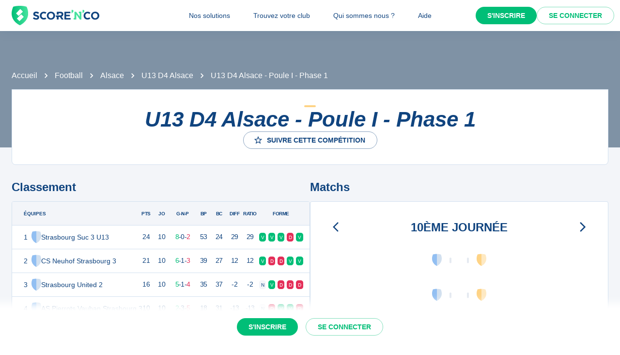

--- FILE ---
content_type: text/html; charset=utf-8
request_url: https://scorenco.com/football/competitions/u13-d4-alsace-poule-i-phase-1-0-bwei
body_size: 22280
content:
<!DOCTYPE html><html lang="fr"><head><meta charSet="utf-8"/><meta property="fb:app_id" content="161787037327963"/><meta name="twitter:card" content="summary_large_image"/><meta name="twitter:creator" content="@Score_n_co"/><meta name="twitter:site" content="Score&#x27;n&#x27;co"/><meta name="twitter:account_id" content="2190610868"/><meta property="og:site_name" content="Score&#x27;n&#x27;co"/><meta property="og:type" content="website"/><meta name="og:image:width" content="1200"/><meta name="og:image:height" content="630"/><meta name="mobile-web-app-capable" content="yes"/><meta name="apple-mobile-web-app-capable" content="yes"/><meta name="apple-mobile-web-app-title" content="Score&#x27;n&#x27;co"/><meta name="application-name" content="Score&#x27;n&#x27;co"/><meta name="apple-mobile-web-app-status-bar-style" content="var(--snc-palette-primary-main)"/><link rel="apple-touch-icon" sizes="180x180" href="/images/favicons/apple-touch-icon.png"/><link rel="icon" type="image/png" sizes="32x32" href="/images/favicons/favicon-32x32.png"/><link rel="icon" type="image/png" sizes="16x16" href="/images/favicons/favicon-16x16.png"/><link rel="manifest" href="/site.webmanifest"/><link rel="mask-icon" href="/images/favicons/safari-pinned-tab.svg" color="var(--snc-palette-primary-main)"/><meta name="msapplication-TileColor" content="var(--snc-palette-primary-main)"/><meta name="theme-color" content="var(--snc-palette-primary-main)"/><meta name="viewport" content="minimum-scale=1, initial-scale=1, width=device-width"/><title>U13 D4 Alsace - Poule I - Phase 1 -  - Suivez tous les matchs sur Score&#x27;n&#x27;co</title><meta name="title" content="U13 D4 Alsace - Poule I - Phase 1 -  - Suivez tous les matchs sur Score&#x27;n&#x27;co"/><meta name="description" content="Retrouvez les calendriers, classements et résultats des matchs de la competition de  &quot;U13 D4 Alsace - Poule I - Phase 1&quot;."/><link rel="canonical" href="https://scorenco.com/football/competitions/u13-d4-alsace-poule-i-phase-1-bwei"/><meta name="twitter:title" content="U13 D4 Alsace - Poule I - Phase 1 -  - Suivez tous les matchs sur Score&#x27;n&#x27;co"/><meta name="twitter:description" content="Retrouvez les calendriers, classements et résultats des matchs de la competition de  &quot;U13 D4 Alsace - Poule I - Phase 1&quot;."/><meta name="twitter:image:src" content="https://scorenco.com/images/default-shared-image.png"/><meta name="twitter:url" content="https://scorenco.com/football/competitions/u13-d4-alsace-poule-i-phase-1-bwei"/><meta property="og:title" content="U13 D4 Alsace - Poule I - Phase 1 -  - Suivez tous les matchs sur Score&#x27;n&#x27;co"/><meta property="og:description" content="Retrouvez les calendriers, classements et résultats des matchs de la competition de  &quot;U13 D4 Alsace - Poule I - Phase 1&quot;."/><meta property="og:image" content="https://scorenco.com/images/default-shared-image.png"/><meta property="og:url" content="https://scorenco.com/football/competitions/u13-d4-alsace-poule-i-phase-1-bwei"/><meta name="google-site-verification" content="UohjolqyEbYHlBDsZdhZ-oue7blG5ByQ4EOT042ynng"/><script>
      var optidigitalQueue = optidigitalQueue || {};
      optidigitalQueue.cmd = optidigitalQueue.cmd || [];
      </script><meta name="next-head-count" content="38"/><meta charSet="utf-8"/><meta name="theme-color" content="#F3F5F9"/><script id="jsonld-breadcrumb-list" type="application/ld+json" data-nscript="beforeInteractive">{"@context":"https://schema.org","@type":"BreadcrumbList","itemListElement":[{"@type":"ListItem","position":1,"item":{"@id":"https://scorenco.com/football/competitions","name":"Football"}},{"@type":"ListItem","position":2,"item":{"@id":"https://scorenco.com/football/ligues-alsace-71","name":"Alsace"}},{"@type":"ListItem","position":3,"item":{"@id":"https://scorenco.com/football/niveaux-u13-d4-alsace-1hqs","name":"U13 D4 Alsace"}}]}</script><noscript data-n-css=""></noscript><script defer="" nomodule="" src="/_next/static/chunks/polyfills-42372ed130431b0a.js"></script><script src="/_next/static/chunks/webpack-14a93a8ec1e9e9fe.js" defer=""></script><script src="/_next/static/chunks/framework-518498a55d724c68.js" defer=""></script><script src="/_next/static/chunks/main-cdd013eb1fab6bd5.js" defer=""></script><script src="/_next/static/chunks/pages/_app-18b729fd0498fb39.js" defer=""></script><script src="/_next/static/chunks/5644-cae65c29d9e49da2.js" defer=""></script><script src="/_next/static/chunks/287-452e779b55ba79fc.js" defer=""></script><script src="/_next/static/chunks/3407-0013fe86fef5c41d.js" defer=""></script><script src="/_next/static/chunks/pages/sport/%5Bsport%5D/competitions/%5Bcompetition%5D-a0cf914abc93c7b8.js" defer=""></script><script src="/_next/static/4HLhTP3goCM0MaSihoMGY/_buildManifest.js" defer=""></script><script src="/_next/static/4HLhTP3goCM0MaSihoMGY/_ssgManifest.js" defer=""></script><style data-emotion="css-global 0"></style><style data-emotion="css-global 5wdqwr">:root{--color-primary-shadow:rgba(23,	219,	132, 0.3);--color-shade-2:#00315c;--color-shade-3:#225e9f;--color-shade-6:#f3f5f9;--color-shade-7:#fff;--color-gold:#FED385;--color-primary-100:#e6fff4;--color-primary-200:#bef5dd;--color-primary-300:#86ecbf;--color-primary-500:#17db84;--color-primary-600:#00be77;--color-secondary-100:#f3f5f9;--color-secondary-200:#d3e4f3;--color-secondary-300:#6897cd;--color-secondary-500:#00447f;}@import url('https://fonts.googleapis.com/css2?family=Open+Sans&family=Overpass:ital,wght@0,700;0,800;1,800&display=swap');:root{--font-base:Open Sans,-apple-system,BlinkMacSystemFont,"Segoe UI",Roboto,"Helvetica Neue",Arial,sans-serif,"Apple Color Emoji","Segoe UI Emoji","Segoe UI Symbol";--font-alt:Overpass,-apple-system,BlinkMacSystemFont,"Segoe UI",Roboto,"Helvetica Neue",Arial,sans-serif,"Apple Color Emoji","Segoe UI Emoji","Segoe UI Symbol";}body{color:var(--snc-palette-text-primary);background-color:var(--snc-palette-background-default);font-family:var(--font-base);}body{overflow-x:hidden;width:100%;margin:0;}a{color:inherit;-webkit-text-decoration:inherit;text-decoration:inherit;}</style><style data-emotion="css-global qr61lf">html{-webkit-font-smoothing:antialiased;-moz-osx-font-smoothing:grayscale;box-sizing:border-box;-webkit-text-size-adjust:100%;}*,*::before,*::after{box-sizing:inherit;}strong,b{font-weight:700;}body{margin:0;color:var(--snc-palette-text-primary);font-family:'Open-Sans',sans-serif;font-weight:400;font-size:1rem;line-height:1.5;background-color:var(--snc-palette-background-default);}@media print{body{background-color:var(--snc-palette-common-white);}}body::backdrop{background-color:var(--snc-palette-background-default);}</style><style data-emotion="css-global s3c5yy">:root{--app-bar-height:4rem;}</style><style data-emotion="css-global fm7yxq">:root{--burger-menu-width:17rem;}@media (min-width:960px){:root{--burger-menu-width:15rem;}}</style><style data-emotion="css-global animation-c7515d">@-webkit-keyframes animation-c7515d{0%{opacity:1;}50%{opacity:0.4;}100%{opacity:1;}}@keyframes animation-c7515d{0%{opacity:1;}50%{opacity:0.4;}100%{opacity:1;}}</style><style data-emotion="css-global 1kqq3l5">:root{--snc-spacing:8px;--snc-shape-borderRadius:4px;--snc-shadows-0:none;--snc-shadows-1:0px 2px 1px -1px rgba(12,51,95,0.2),0px 1px 1px 0px rgba(12,51,95,0.14),0px 1px 3px 0px rgba(12,51,95,0.12);--snc-shadows-2:0px 3px 1px -2px rgba(12,51,95,0.2),0px 2px 2px 0px rgba(12,51,95,0.14),0px 1px 5px 0px rgba(12,51,95,0.12);--snc-shadows-3:0px 3px 3px -2px rgba(12,51,95,0.2),0px 3px 4px 0px rgba(12,51,95,0.14),0px 1px 8px 0px rgba(12,51,95,0.12);--snc-shadows-4:0px 2px 4px -1px rgba(12,51,95,0.2),0px 4px 5px 0px rgba(12,51,95,0.14),0px 1px 10px 0px rgba(12,51,95,0.12);--snc-shadows-5:0px 3px 5px -1px rgba(12,51,95,0.2),0px 5px 8px 0px rgba(12,51,95,0.14),0px 1px 14px 0px rgba(12,51,95,0.12);--snc-shadows-6:0px 3px 5px -1px rgba(12,51,95,0.2),0px 6px 10px 0px rgba(12,51,95,0.14),0px 1px 18px 0px rgba(12,51,95,0.12);--snc-shadows-7:0px 4px 5px -2px rgba(12,51,95,0.2),0px 7px 10px 1px rgba(12,51,95,0.14),0px 2px 16px 1px rgba(12,51,95,0.12);--snc-shadows-8:0px 5px 5px -3px rgba(12,51,95,0.2),0px 8px 10px 1px rgba(12,51,95,0.14),0px 3px 14px 2px rgba(12,51,95,0.12);--snc-shadows-9:0px 5px 6px -3px rgba(12,51,95,0.2),0px 9px 12px 1px rgba(12,51,95,0.14),0px 3px 16px 2px rgba(12,51,95,0.12);--snc-shadows-10:0px 6px 6px -3px rgba(12,51,95,0.2),0px 10px 14px 1px rgba(12,51,95,0.14),0px 4px 18px 3px rgba(12,51,95,0.12);--snc-shadows-11:0px 6px 7px -4px rgba(12,51,95,0.2),0px 11px 15px 1px rgba(12,51,95,0.14),0px 4px 20px 3px rgba(12,51,95,0.12);--snc-shadows-12:0px 7px 8px -4px rgba(12,51,95,0.2),0px 12px 17px 2px rgba(12,51,95,0.14),0px 5px 22px 4px rgba(12,51,95,0.12);--snc-shadows-13:0px 7px 8px -4px rgba(12,51,95,0.2),0px 13px 19px 2px rgba(12,51,95,0.14),0px 5px 24px 4px rgba(12,51,95,0.12);--snc-shadows-14:0px 7px 9px -4px rgba(12,51,95,0.2),0px 14px 21px 2px rgba(12,51,95,0.14),0px 5px 26px 4px rgba(12,51,95,0.12);--snc-shadows-15:0px 8px 9px -5px rgba(12,51,95,0.2),0px 15px 22px 2px rgba(12,51,95,0.14),0px 6px 28px 5px rgba(12,51,95,0.12);--snc-shadows-16:0px 8px 10px -5px rgba(12,51,95,0.2),0px 16px 24px 2px rgba(12,51,95,0.14),0px 6px 30px 5px rgba(12,51,95,0.12);--snc-shadows-17:0px 8px 11px -5px rgba(12,51,95,0.2),0px 17px 26px 2px rgba(12,51,95,0.14),0px 6px 32px 5px rgba(12,51,95,0.12);--snc-shadows-18:0px 9px 11px -5px rgba(12,51,95,0.2),0px 18px 28px 2px rgba(12,51,95,0.14),0px 7px 34px 6px rgba(12,51,95,0.12);--snc-shadows-19:0px 9px 12px -6px rgba(12,51,95,0.2),0px 19px 29px 2px rgba(12,51,95,0.14),0px 7px 36px 6px rgba(12,51,95,0.12);--snc-shadows-20:0px 10px 13px -6px rgba(12,51,95,0.2),0px 20px 31px 3px rgba(12,51,95,0.14),0px 8px 38px 7px rgba(12,51,95,0.12);--snc-shadows-21:0px 10px 13px -6px rgba(12,51,95,0.2),0px 21px 33px 3px rgba(12,51,95,0.14),0px 8px 40px 7px rgba(12,51,95,0.12);--snc-shadows-22:0px 10px 14px -6px rgba(12,51,95,0.2),0px 22px 35px 3px rgba(12,51,95,0.14),0px 8px 42px 7px rgba(12,51,95,0.12);--snc-shadows-23:0px 11px 14px -7px rgba(12,51,95,0.2),0px 23px 36px 3px rgba(12,51,95,0.14),0px 9px 44px 8px rgba(12,51,95,0.12);--snc-shadows-24:0px 11px 15px -7px rgba(12,51,95,0.2),0px 24px 38px 3px rgba(12,51,95,0.14),0px 9px 46px 8px rgba(12,51,95,0.12);--snc-sizes-maxWidth:80rem;--snc-sizes-appBarHeight:3.5rem;--snc-zIndex-mobileStepper:1000;--snc-zIndex-fab:1050;--snc-zIndex-speedDial:1050;--snc-zIndex-appBar:1100;--snc-zIndex-drawer:1200;--snc-zIndex-modal:1300;--snc-zIndex-snackbar:1400;--snc-zIndex-tooltip:1500;--snc-font-h1:700 2.5rem/1.15 'Overpass',sans-serif;--snc-font-h2:italic 700 2rem/1.15 'Overpass',sans-serif;--snc-font-h3:700 1.5rem/1.15 'Overpass',sans-serif;--snc-font-h4:700 1.25rem/1.15 'Overpass',sans-serif;--snc-font-h5:italic 700 1.125rem/1.15 'Overpass',sans-serif;--snc-font-h6:italic 500 1.0625rem/1.15 'Overpass',sans-serif;--snc-font-subtitle1:400 1rem/1.5 'Open-Sans',sans-serif;--snc-font-subtitle2:600 0.875rem/1.5714285714285714 'Open-Sans',sans-serif;--snc-font-body1:400 1rem/1.5 'Open-Sans',sans-serif;--snc-font-body2:400 0.875rem/1.5714285714285714 'Open-Sans',sans-serif;--snc-font-caption:400 0.75rem/1.5 'Open-Sans',sans-serif;--snc-font-overline:700 0.75rem/1.5 'Open-Sans',sans-serif;--snc-font-button:700 0.875rem/1.7142857142857142 'Open-Sans',sans-serif;--snc-font-inherit:inherit inherit/inherit inherit;}:root{-webkit-print-color-scheme:light;color-scheme:light;--snc-palette-common-black:#10447F;--snc-palette-common-white:#fff;--snc-palette-common-background:#F3F5F9;--snc-palette-common-onBackground:#000;--snc-palette-common-backgroundChannel:243 245 249;--snc-palette-common-onBackgroundChannel:0 0 0;--snc-palette-text-primary:#10447F;--snc-palette-text-secondary:rgba(0, 0, 0, 0.6);--snc-palette-text-disabled:rgba(0, 0, 0, 0.38);--snc-palette-text-primaryChannel:16 68 127;--snc-palette-text-secondaryChannel:0 0 0;--snc-palette-primary-dark:#0C335F;--snc-palette-primary-main:#10447F;--snc-palette-primary-light:#1661B6;--snc-palette-primary-lighter:#F3F5F9;--snc-palette-primary-contrastText:#fff;--snc-palette-primary-mainChannel:16 68 127;--snc-palette-primary-lightChannel:22 97 182;--snc-palette-primary-darkChannel:12 51 95;--snc-palette-primary-contrastTextChannel:255 255 255;--snc-palette-secondary-50:#EEFDF6;--snc-palette-secondary-dark:#008E5A;--snc-palette-secondary-main:#00be77;--snc-palette-secondary-light:#17db84;--snc-palette-secondary-lighter:#EEFDF6;--snc-palette-secondary-contrastText:#fff;--snc-palette-secondary-mainChannel:0 190 119;--snc-palette-secondary-lightChannel:23 219 132;--snc-palette-secondary-darkChannel:0 142 90;--snc-palette-secondary-contrastTextChannel:255 255 255;--snc-palette-premium-light:#FDC65F;--snc-palette-premium-main:#FED385;--snc-palette-premium-dark:#FEDA97;--snc-palette-premium-contrastText:#041120;--snc-palette-premium-mainChannel:254 211 133;--snc-palette-premium-lightChannel:253 198 95;--snc-palette-premium-darkChannel:254 218 151;--snc-palette-premium-contrastTextChannel:4 17 32;--snc-palette-info-dark:#0C335F;--snc-palette-info-main:#10447F;--snc-palette-info-light:#1661B6;--snc-palette-info-contrastText:#fff;--snc-palette-info-mainChannel:16 68 127;--snc-palette-info-lightChannel:22 97 182;--snc-palette-info-darkChannel:12 51 95;--snc-palette-info-contrastTextChannel:255 255 255;--snc-palette-success-dark:#008E5A;--snc-palette-success-main:#00be77;--snc-palette-success-light:#17db84;--snc-palette-success-contrastText:#fff;--snc-palette-success-mainChannel:0 190 119;--snc-palette-success-lightChannel:23 219 132;--snc-palette-success-darkChannel:0 142 90;--snc-palette-success-contrastTextChannel:255 255 255;--snc-palette-warning-light:#FEDA97;--snc-palette-warning-main:#FDC65F;--snc-palette-warning-dark:#E69602;--snc-palette-warning-contrastText:#041120;--snc-palette-warning-mainChannel:253 198 95;--snc-palette-warning-lightChannel:254 218 151;--snc-palette-warning-darkChannel:230 150 2;--snc-palette-warning-contrastTextChannel:4 17 32;--snc-palette-error-light:#D51C47;--snc-palette-error-main:#E42F59;--snc-palette-error-dark:#E84D71;--snc-palette-error-contrastText:#FFFFFF;--snc-palette-error-mainChannel:228 47 89;--snc-palette-error-lightChannel:213 28 71;--snc-palette-error-darkChannel:232 77 113;--snc-palette-error-contrastTextChannel:255 255 255;--snc-palette-background-paper:#fff;--snc-palette-background-default:#F3F5F9;--snc-palette-background-body:#F3F5F9;--snc-palette-background-paper2:#F3F5F9;--snc-palette-background-defaultChannel:243 245 249;--snc-palette-background-paperChannel:255 255 255;--snc-palette-home-main:#d2e0ef;--snc-palette-home-dark:#92BFF2;--snc-palette-home-mainChannel:210 224 239;--snc-palette-home-darkChannel:146 191 242;--snc-palette-away-main:#FEE9C2;--snc-palette-away-dark:#FED385;--snc-palette-away-mainChannel:254 233 194;--snc-palette-away-darkChannel:254 211 133;--snc-palette-win-main:#00be77;--snc-palette-win-contrastText:#fff;--snc-palette-win-mainChannel:0 190 119;--snc-palette-win-contrastTextChannel:255 255 255;--snc-palette-even-main:#F3F5F9;--snc-palette-even-contrastText:#10447F;--snc-palette-even-mainChannel:243 245 249;--snc-palette-even-contrastTextChannel:16 68 127;--snc-palette-lost-main:#E42F59;--snc-palette-lost-contrastText:#fff;--snc-palette-lost-mainChannel:228 47 89;--snc-palette-lost-contrastTextChannel:255 255 255;--snc-palette-divider:#d2e0ef;--snc-palette-action-active:#10447F;--snc-palette-action-activatedOpacity:1;--snc-palette-action-disabled:rgba(16,68,127,0.26);--snc-palette-action-disabledBackground:#F3F5F9;--snc-palette-action-focus:rgba(16,68,127,0.12);--snc-palette-action-hover:rgba(0, 0, 0, 0.04);--snc-palette-action-hoverOpacity:0.04;--snc-palette-action-selected:rgba(0, 0, 0, 0.08);--snc-palette-action-selectedOpacity:0.08;--snc-palette-action-disabledOpacity:0.38;--snc-palette-action-focusOpacity:0.12;--snc-palette-action-activeChannel:16 68 127;--snc-palette-action-selectedChannel:0 0 0;--snc-palette-logo-score_co:#10447F;--snc-palette-logo-_n_:#45e29d;--snc-palette-logo-gradient-0:#00be77;--snc-palette-logo-gradient-1:#45e29d;--snc-palette-AppBar-defaultBg:#fff;--snc-palette-Avatar-defaultBg:#10447F;--snc-palette-grey-50:#fafafa;--snc-palette-grey-100:#f5f5f5;--snc-palette-grey-200:#eeeeee;--snc-palette-grey-300:#e0e0e0;--snc-palette-grey-400:#bdbdbd;--snc-palette-grey-500:#9e9e9e;--snc-palette-grey-600:#757575;--snc-palette-grey-700:#616161;--snc-palette-grey-800:#424242;--snc-palette-grey-900:#212121;--snc-palette-grey-A100:#f5f5f5;--snc-palette-grey-A200:#eeeeee;--snc-palette-grey-A400:#bdbdbd;--snc-palette-grey-A700:#616161;--snc-palette-Alert-errorColor:rgb(85, 11, 28);--snc-palette-Alert-infoColor:rgb(8, 38, 72);--snc-palette-Alert-successColor:rgb(9, 87, 52);--snc-palette-Alert-warningColor:rgb(101, 87, 60);--snc-palette-Alert-errorFilledBg:var(--snc-palette-error-main, #E42F59);--snc-palette-Alert-infoFilledBg:var(--snc-palette-info-main, #10447F);--snc-palette-Alert-successFilledBg:var(--snc-palette-success-main, #00be77);--snc-palette-Alert-warningFilledBg:var(--snc-palette-warning-main, #FDC65F);--snc-palette-Alert-errorFilledColor:#fff;--snc-palette-Alert-infoFilledColor:#fff;--snc-palette-Alert-successFilledColor:rgba(0, 0, 0, 0.87);--snc-palette-Alert-warningFilledColor:rgba(0, 0, 0, 0.87);--snc-palette-Alert-errorStandardBg:rgb(250, 232, 236);--snc-palette-Alert-infoStandardBg:rgb(231, 239, 247);--snc-palette-Alert-successStandardBg:rgb(231, 251, 242);--snc-palette-Alert-warningStandardBg:rgb(254, 251, 244);--snc-palette-Alert-errorIconColor:var(--snc-palette-error-main, #E42F59);--snc-palette-Alert-infoIconColor:var(--snc-palette-info-main, #10447F);--snc-palette-Alert-successIconColor:var(--snc-palette-success-main, #00be77);--snc-palette-Alert-warningIconColor:var(--snc-palette-warning-main, #FDC65F);--snc-palette-Button-inheritContainedBg:var(--snc-palette-grey-300, #e0e0e0);--snc-palette-Button-inheritContainedHoverBg:var(--snc-palette-grey-A100, #f5f5f5);--snc-palette-Chip-defaultBorder:var(--snc-palette-grey-400, #bdbdbd);--snc-palette-Chip-defaultAvatarColor:var(--snc-palette-grey-700, #616161);--snc-palette-Chip-defaultIconColor:var(--snc-palette-grey-700, #616161);--snc-palette-FilledInput-bg:rgba(0, 0, 0, 0.06);--snc-palette-FilledInput-hoverBg:rgba(0, 0, 0, 0.09);--snc-palette-FilledInput-disabledBg:rgba(0, 0, 0, 0.12);--snc-palette-LinearProgress-primaryBg:rgb(164, 183, 206);--snc-palette-LinearProgress-secondaryBg:rgb(158, 230, 203);--snc-palette-LinearProgress-errorBg:rgb(244, 175, 191);--snc-palette-LinearProgress-infoBg:rgb(164, 183, 206);--snc-palette-LinearProgress-successBg:rgb(158, 230, 203);--snc-palette-LinearProgress-warningBg:rgb(254, 233, 194);--snc-palette-Skeleton-bg:rgba(var(--snc-palette-text-primaryChannel, undefined) / 0.11);--snc-palette-Slider-primaryTrack:rgb(164, 183, 206);--snc-palette-Slider-secondaryTrack:rgb(158, 230, 203);--snc-palette-Slider-errorTrack:rgb(244, 175, 191);--snc-palette-Slider-infoTrack:rgb(164, 183, 206);--snc-palette-Slider-successTrack:rgb(158, 230, 203);--snc-palette-Slider-warningTrack:rgb(254, 233, 194);--snc-palette-SnackbarContent-bg:rgb(48, 48, 49);--snc-palette-SnackbarContent-color:#fff;--snc-palette-SpeedDialAction-fabHoverBg:rgb(216, 216, 216);--snc-palette-StepConnector-border:var(--snc-palette-grey-400, #bdbdbd);--snc-palette-StepContent-border:var(--snc-palette-grey-400, #bdbdbd);--snc-palette-Switch-defaultColor:var(--snc-palette-common-white, #fff);--snc-palette-Switch-defaultDisabledColor:var(--snc-palette-grey-100, #f5f5f5);--snc-palette-Switch-primaryDisabledColor:rgb(164, 183, 206);--snc-palette-Switch-secondaryDisabledColor:rgb(158, 230, 203);--snc-palette-Switch-errorDisabledColor:rgb(244, 175, 191);--snc-palette-Switch-infoDisabledColor:rgb(164, 183, 206);--snc-palette-Switch-successDisabledColor:rgb(158, 230, 203);--snc-palette-Switch-warningDisabledColor:rgb(254, 233, 194);--snc-palette-TableCell-border:rgba(249, 251, 253, 1);--snc-palette-Tooltip-bg:rgba(97, 97, 97, 0.92);--snc-palette-dividerChannel:210 224 239;--snc-opacity-inputPlaceholder:0.42;--snc-opacity-inputUnderline:0.42;--snc-opacity-switchTrackDisabled:0.12;--snc-opacity-switchTrack:0.38;}</style><style data-emotion="css fjz41a 1l592ws 1tr5kpy 1up9wir iguwhy hhd55l nc6jm3 1dn2ekl zdffgl 1vy64sy ju1pfe 9g6to6 yvps0x evywc1 r0047z 1hzb27s 1s1rid8 7w6yqk 1t5hnlw 6p020v 8q5lw4 51eq8m q2ddyx 1nd5pgh 1pi2lzz 1fu0bo0 1dzrllx 1jxa00o 5cyd28 1mxpx6c m5ew4c cveorv vjgsy7 1rr4qq7 s8lajo 2qhmeo 1d0sszv j7qwjs 1sgvqgf guwp1n 5ghe0j 1jgh3g6 1ctkazl gdiyim 7rpvgv 176l14l neefgc 19hj4z2 1e1jrs7 pvew0c 1s80xkt 5pdbt3 1ij6j9m rkh7rp 2vqpdm 6biibs i3ujto 1tpd5hk ay9jw0 9hwqo6 1tfix0c 1oh525l 1jo59qr 16gq6nr 140xz6f 17i1t14 18ds3ns 4uyolr hrwtqk vil6ew 1psbkjr 1t44bnq 1flzm8u 79jbq7 1ki9oow 118qb00 d8nkxp 18iml8b osvaah 19t3es3 1qlkd3b 1x57s5t 1119k3e utb3a3 1mc76cp u4p24i 1tj9iii k7h9xg v0hoi2 1tpq22j">.css-fjz41a{background:var(--snc-palette-background-default);min-height:100vh;padding-top:var(--app-bar-height);max-width:100%;margin-bottom:5rem;}.css-1l592ws{background-color:var(--snc-palette-background-paper);color:var(--snc-palette-text-primary);-webkit-transition:box-shadow 300ms cubic-bezier(0.4, 0, 0.2, 1) 0ms;transition:box-shadow 300ms cubic-bezier(0.4, 0, 0.2, 1) 0ms;box-shadow:var(--Paper-shadow);background-image:var(--Paper-overlay);display:-webkit-box;display:-webkit-flex;display:-ms-flexbox;display:flex;-webkit-flex-direction:column;-ms-flex-direction:column;flex-direction:column;width:100%;box-sizing:border-box;-webkit-flex-shrink:0;-ms-flex-negative:0;flex-shrink:0;position:fixed;z-index:var(--snc-zIndex-appBar);top:0;left:auto;right:0;--AppBar-background:var(--snc-palette-AppBar-defaultBg);--AppBar-color:var(--snc-palette-text-primary);background-color:var(--AppBar-background);color:var(--AppBar-color);box-shadow:0 0 1.5rem 0 rgba(var(--snc-palette-primary-mainChannel, 16 68 127) / .1),0 0 2px 0 rgba(var(--snc-palette-primary-mainChannel, 16 68 127) / .1);}@media print{.css-1l592ws{position:absolute;}}.css-1tr5kpy{position:relative;display:-webkit-box;display:-webkit-flex;display:-ms-flexbox;display:flex;-webkit-align-items:center;-webkit-box-align:center;-ms-flex-align:center;align-items:center;padding-left:calc(2 * var(--snc-spacing));padding-right:calc(2 * var(--snc-spacing));min-height:56px;display:-webkit-box;display:-webkit-flex;display:-ms-flexbox;display:flex;-webkit-box-pack:justify;-webkit-justify-content:space-between;justify-content:space-between;}@media (min-width:600px){.css-1tr5kpy{padding-left:calc(3 * var(--snc-spacing));padding-right:calc(3 * var(--snc-spacing));}}@media (min-width:0px){@media (orientation: landscape){.css-1tr5kpy{min-height:48px;}}}@media (min-width:600px){.css-1tr5kpy{min-height:64px;}}.css-1up9wir{display:-webkit-inline-box;display:-webkit-inline-flex;display:-ms-inline-flexbox;display:inline-flex;-webkit-align-items:center;-webkit-box-align:center;-ms-flex-align:center;align-items:center;-webkit-box-pack:center;-ms-flex-pack:center;-webkit-justify-content:center;justify-content:center;position:relative;box-sizing:border-box;-webkit-tap-highlight-color:transparent;background-color:transparent;outline:0;border:0;margin:0;border-radius:0;padding:0;cursor:pointer;-webkit-user-select:none;-moz-user-select:none;-ms-user-select:none;user-select:none;vertical-align:middle;-moz-appearance:none;-webkit-appearance:none;-webkit-text-decoration:none;text-decoration:none;color:inherit;text-align:center;-webkit-flex:0 0 auto;-ms-flex:0 0 auto;flex:0 0 auto;font-size:1.5rem;padding:8px;border-radius:50%;color:var(--snc-palette-action-active);-webkit-transition:background-color 150ms cubic-bezier(0.4, 0, 0.2, 1) 0ms;transition:background-color 150ms cubic-bezier(0.4, 0, 0.2, 1) 0ms;--IconButton-hoverBg:rgba(var(--snc-palette-action-activeChannel) / var(--snc-palette-action-hoverOpacity));margin-left:-12px;color:inherit;margin-right:calc(2 * var(--snc-spacing));}.css-1up9wir::-moz-focus-inner{border-style:none;}.css-1up9wir.Mui-disabled{pointer-events:none;cursor:default;}@media print{.css-1up9wir{-webkit-print-color-adjust:exact;color-adjust:exact;}}.css-1up9wir:hover{background-color:var(--IconButton-hoverBg);}@media (hover: none){.css-1up9wir:hover{background-color:transparent;}}.css-1up9wir.Mui-disabled{background-color:transparent;color:var(--snc-palette-action-disabled);}.css-1up9wir.MuiIconButton-loading{color:transparent;}@media (min-width:960px){.css-1up9wir{display:none;}}.css-iguwhy{-webkit-user-select:none;-moz-user-select:none;-ms-user-select:none;user-select:none;width:1em;height:1em;display:inline-block;-webkit-flex-shrink:0;-ms-flex-negative:0;flex-shrink:0;-webkit-transition:fill 300ms cubic-bezier(0.4, 0, 0.2, 1) 0ms;transition:fill 300ms cubic-bezier(0.4, 0, 0.2, 1) 0ms;fill:currentColor;font-size:1.5rem;}.css-hhd55l{max-width:30vw;}@media (max-width:959.95px){.css-hhd55l{position:absolute;left:50%;-webkit-transform:translateX(-50%);-moz-transform:translateX(-50%);-ms-transform:translateX(-50%);transform:translateX(-50%);}}.css-nc6jm3{--toolbar-height:2.5rem;display:-webkit-box;display:-webkit-flex;display:-ms-flexbox;display:flex;-webkit-align-items:center;-webkit-box-align:center;-ms-flex-align:center;align-items:center;}.css-nc6jm3 .appbar-logo_svg{width:auto;height:var(--toolbar-height);margin:0.5rem 0;}.css-1dn2ekl .cls-2{fill:var(--snc-palette-logo-score_co);}.css-zdffgl{fill:var(--snc-palette-logo-_n_);}.css-1vy64sy{display:-webkit-box;display:-webkit-flex;display:-ms-flexbox;display:flex;-webkit-flex-direction:row;-ms-flex-direction:row;flex-direction:row;-webkit-align-items:center;-webkit-box-align:center;-ms-flex-align:center;align-items:center;}.css-1vy64sy>:not(style):not(style){margin:0;}.css-1vy64sy>:not(style)~:not(style){margin-left:calc(2 * var(--snc-spacing));}.css-ju1pfe{display:-webkit-box;display:-webkit-flex;display:-ms-flexbox;display:flex;-webkit-flex-direction:row;-ms-flex-direction:row;flex-direction:row;gap:calc(0 * var(--snc-spacing));display:none;}@media (min-width:960px){.css-ju1pfe{display:-webkit-box;display:-webkit-flex;display:-ms-flexbox;display:flex;position:absolute;left:50%;-webkit-transform:translateX(-50%);-moz-transform:translateX(-50%);-ms-transform:translateX(-50%);transform:translateX(-50%);}}.css-9g6to6{display:-webkit-inline-box;display:-webkit-inline-flex;display:-ms-inline-flexbox;display:inline-flex;-webkit-align-items:center;-webkit-box-align:center;-ms-flex-align:center;align-items:center;-webkit-box-pack:center;-ms-flex-pack:center;-webkit-justify-content:center;justify-content:center;position:relative;box-sizing:border-box;-webkit-tap-highlight-color:transparent;background-color:transparent;outline:0;border:0;margin:0;border-radius:0;padding:0;cursor:pointer;-webkit-user-select:none;-moz-user-select:none;-ms-user-select:none;user-select:none;vertical-align:middle;-moz-appearance:none;-webkit-appearance:none;-webkit-text-decoration:none;text-decoration:none;color:inherit;font-family:'Open-Sans',sans-serif;font-weight:700;font-size:0.875rem;line-height:1.7142857142857142;text-transform:uppercase;min-width:64px;padding:6px 16px;border:0;border-radius:var(--snc-shape-borderRadius);-webkit-transition:background-color 250ms cubic-bezier(0.4, 0, 0.2, 1) 0ms,box-shadow 250ms cubic-bezier(0.4, 0, 0.2, 1) 0ms,border-color 250ms cubic-bezier(0.4, 0, 0.2, 1) 0ms,color 250ms cubic-bezier(0.4, 0, 0.2, 1) 0ms;transition:background-color 250ms cubic-bezier(0.4, 0, 0.2, 1) 0ms,box-shadow 250ms cubic-bezier(0.4, 0, 0.2, 1) 0ms,border-color 250ms cubic-bezier(0.4, 0, 0.2, 1) 0ms,color 250ms cubic-bezier(0.4, 0, 0.2, 1) 0ms;padding:6px 8px;color:var(--variant-textColor);background-color:var(--variant-textBg);--variant-textColor:var(--snc-palette-primary-main);--variant-outlinedColor:var(--snc-palette-primary-main);--variant-outlinedBorder:rgba(var(--snc-palette-primary-mainChannel) / 0.5);--variant-containedColor:var(--snc-palette-primary-contrastText);--variant-containedBg:var(--snc-palette-primary-main);-webkit-transition:background-color 250ms cubic-bezier(0.4, 0, 0.2, 1) 0ms,box-shadow 250ms cubic-bezier(0.4, 0, 0.2, 1) 0ms,border-color 250ms cubic-bezier(0.4, 0, 0.2, 1) 0ms;transition:background-color 250ms cubic-bezier(0.4, 0, 0.2, 1) 0ms,box-shadow 250ms cubic-bezier(0.4, 0, 0.2, 1) 0ms,border-color 250ms cubic-bezier(0.4, 0, 0.2, 1) 0ms;padding-right:1.5rem;padding-left:1.5rem;border-radius:999px;box-shadow:none;font-weight:700;margin:0;width:-webkit-max-content;width:-moz-max-content;width:max-content;font-weight:normal;text-transform:none;}.css-9g6to6::-moz-focus-inner{border-style:none;}.css-9g6to6.Mui-disabled{pointer-events:none;cursor:default;}@media print{.css-9g6to6{-webkit-print-color-adjust:exact;color-adjust:exact;}}.css-9g6to6:hover{-webkit-text-decoration:none;text-decoration:none;}.css-9g6to6.Mui-disabled{color:var(--snc-palette-action-disabled);}@media (hover: hover){.css-9g6to6:hover{--variant-containedBg:var(--snc-palette-primary-dark);--variant-textBg:rgba(var(--snc-palette-primary-mainChannel) / var(--snc-palette-action-hoverOpacity));--variant-outlinedBorder:var(--snc-palette-primary-main);--variant-outlinedBg:rgba(var(--snc-palette-primary-mainChannel) / var(--snc-palette-action-hoverOpacity));}}.css-9g6to6.MuiButton-loading{color:transparent;}.css-9g6to6:hover{box-shadow:none;}.css-9g6to6:active{box-shadow:none;}.css-yvps0x{margin-right:-12px!important;}@media (max-width:959.95px){.css-yvps0x{display:none;}}.css-evywc1{display:-webkit-box;display:-webkit-flex;display:-ms-flexbox;display:flex;-webkit-flex-direction:row;-ms-flex-direction:row;flex-direction:row;gap:calc(2 * var(--snc-spacing));-webkit-box-pack:center;-ms-flex-pack:center;-webkit-justify-content:center;justify-content:center;-webkit-align-items:center;-webkit-box-align:center;-ms-flex-align:center;align-items:center;}.css-r0047z{display:-webkit-inline-box;display:-webkit-inline-flex;display:-ms-inline-flexbox;display:inline-flex;-webkit-align-items:center;-webkit-box-align:center;-ms-flex-align:center;align-items:center;-webkit-box-pack:center;-ms-flex-pack:center;-webkit-justify-content:center;justify-content:center;position:relative;box-sizing:border-box;-webkit-tap-highlight-color:transparent;background-color:transparent;outline:0;border:0;margin:0;border-radius:0;padding:0;cursor:pointer;-webkit-user-select:none;-moz-user-select:none;-ms-user-select:none;user-select:none;vertical-align:middle;-moz-appearance:none;-webkit-appearance:none;-webkit-text-decoration:none;text-decoration:none;color:inherit;font-family:'Open-Sans',sans-serif;font-weight:700;font-size:0.875rem;line-height:1.7142857142857142;text-transform:uppercase;min-width:64px;padding:6px 16px;border:0;border-radius:var(--snc-shape-borderRadius);-webkit-transition:background-color 250ms cubic-bezier(0.4, 0, 0.2, 1) 0ms,box-shadow 250ms cubic-bezier(0.4, 0, 0.2, 1) 0ms,border-color 250ms cubic-bezier(0.4, 0, 0.2, 1) 0ms,color 250ms cubic-bezier(0.4, 0, 0.2, 1) 0ms;transition:background-color 250ms cubic-bezier(0.4, 0, 0.2, 1) 0ms,box-shadow 250ms cubic-bezier(0.4, 0, 0.2, 1) 0ms,border-color 250ms cubic-bezier(0.4, 0, 0.2, 1) 0ms,color 250ms cubic-bezier(0.4, 0, 0.2, 1) 0ms;color:var(--variant-containedColor);background-color:var(--variant-containedBg);box-shadow:var(--snc-shadows-2);--variant-textColor:var(--snc-palette-secondary-main);--variant-outlinedColor:var(--snc-palette-secondary-main);--variant-outlinedBorder:rgba(var(--snc-palette-secondary-mainChannel) / 0.5);--variant-containedColor:var(--snc-palette-secondary-contrastText);--variant-containedBg:var(--snc-palette-secondary-main);-webkit-transition:background-color 250ms cubic-bezier(0.4, 0, 0.2, 1) 0ms,box-shadow 250ms cubic-bezier(0.4, 0, 0.2, 1) 0ms,border-color 250ms cubic-bezier(0.4, 0, 0.2, 1) 0ms;transition:background-color 250ms cubic-bezier(0.4, 0, 0.2, 1) 0ms,box-shadow 250ms cubic-bezier(0.4, 0, 0.2, 1) 0ms,border-color 250ms cubic-bezier(0.4, 0, 0.2, 1) 0ms;padding-right:1.5rem;padding-left:1.5rem;border-radius:999px;box-shadow:none;font-weight:700;margin:0;width:-webkit-max-content;width:-moz-max-content;width:max-content;}.css-r0047z::-moz-focus-inner{border-style:none;}.css-r0047z.Mui-disabled{pointer-events:none;cursor:default;}@media print{.css-r0047z{-webkit-print-color-adjust:exact;color-adjust:exact;}}.css-r0047z:hover{-webkit-text-decoration:none;text-decoration:none;}.css-r0047z.Mui-disabled{color:var(--snc-palette-action-disabled);}.css-r0047z:hover{box-shadow:var(--snc-shadows-4);}@media (hover: none){.css-r0047z:hover{box-shadow:var(--snc-shadows-2);}}.css-r0047z:active{box-shadow:var(--snc-shadows-8);}.css-r0047z.Mui-focusVisible{box-shadow:var(--snc-shadows-6);}.css-r0047z.Mui-disabled{color:var(--snc-palette-action-disabled);box-shadow:var(--snc-shadows-0);background-color:var(--snc-palette-action-disabledBackground);}@media (hover: hover){.css-r0047z:hover{--variant-containedBg:var(--snc-palette-secondary-dark);--variant-textBg:rgba(var(--snc-palette-secondary-mainChannel) / var(--snc-palette-action-hoverOpacity));--variant-outlinedBorder:var(--snc-palette-secondary-main);--variant-outlinedBg:rgba(var(--snc-palette-secondary-mainChannel) / var(--snc-palette-action-hoverOpacity));}}.css-r0047z.MuiButton-loading{color:transparent;}.css-r0047z:hover{box-shadow:none;}.css-r0047z:active{box-shadow:none;}.css-1hzb27s{display:-webkit-inline-box;display:-webkit-inline-flex;display:-ms-inline-flexbox;display:inline-flex;-webkit-align-items:center;-webkit-box-align:center;-ms-flex-align:center;align-items:center;-webkit-box-pack:center;-ms-flex-pack:center;-webkit-justify-content:center;justify-content:center;position:relative;box-sizing:border-box;-webkit-tap-highlight-color:transparent;background-color:transparent;outline:0;border:0;margin:0;border-radius:0;padding:0;cursor:pointer;-webkit-user-select:none;-moz-user-select:none;-ms-user-select:none;user-select:none;vertical-align:middle;-moz-appearance:none;-webkit-appearance:none;-webkit-text-decoration:none;text-decoration:none;color:inherit;font-family:'Open-Sans',sans-serif;font-weight:700;font-size:0.875rem;line-height:1.7142857142857142;text-transform:uppercase;min-width:64px;padding:6px 16px;border:0;border-radius:var(--snc-shape-borderRadius);-webkit-transition:background-color 250ms cubic-bezier(0.4, 0, 0.2, 1) 0ms,box-shadow 250ms cubic-bezier(0.4, 0, 0.2, 1) 0ms,border-color 250ms cubic-bezier(0.4, 0, 0.2, 1) 0ms,color 250ms cubic-bezier(0.4, 0, 0.2, 1) 0ms;transition:background-color 250ms cubic-bezier(0.4, 0, 0.2, 1) 0ms,box-shadow 250ms cubic-bezier(0.4, 0, 0.2, 1) 0ms,border-color 250ms cubic-bezier(0.4, 0, 0.2, 1) 0ms,color 250ms cubic-bezier(0.4, 0, 0.2, 1) 0ms;padding:5px 15px;border:1px solid currentColor;border-color:var(--variant-outlinedBorder, currentColor);background-color:var(--variant-outlinedBg);color:var(--variant-outlinedColor);--variant-textColor:var(--snc-palette-secondary-main);--variant-outlinedColor:var(--snc-palette-secondary-main);--variant-outlinedBorder:rgba(var(--snc-palette-secondary-mainChannel) / 0.5);--variant-containedColor:var(--snc-palette-secondary-contrastText);--variant-containedBg:var(--snc-palette-secondary-main);-webkit-transition:background-color 250ms cubic-bezier(0.4, 0, 0.2, 1) 0ms,box-shadow 250ms cubic-bezier(0.4, 0, 0.2, 1) 0ms,border-color 250ms cubic-bezier(0.4, 0, 0.2, 1) 0ms;transition:background-color 250ms cubic-bezier(0.4, 0, 0.2, 1) 0ms,box-shadow 250ms cubic-bezier(0.4, 0, 0.2, 1) 0ms,border-color 250ms cubic-bezier(0.4, 0, 0.2, 1) 0ms;padding-right:1.5rem;padding-left:1.5rem;border-radius:999px;box-shadow:none;font-weight:700;margin:0;width:-webkit-max-content;width:-moz-max-content;width:max-content;}.css-1hzb27s::-moz-focus-inner{border-style:none;}.css-1hzb27s.Mui-disabled{pointer-events:none;cursor:default;}@media print{.css-1hzb27s{-webkit-print-color-adjust:exact;color-adjust:exact;}}.css-1hzb27s:hover{-webkit-text-decoration:none;text-decoration:none;}.css-1hzb27s.Mui-disabled{color:var(--snc-palette-action-disabled);}.css-1hzb27s.Mui-disabled{border:1px solid var(--snc-palette-action-disabledBackground);}@media (hover: hover){.css-1hzb27s:hover{--variant-containedBg:var(--snc-palette-secondary-dark);--variant-textBg:rgba(var(--snc-palette-secondary-mainChannel) / var(--snc-palette-action-hoverOpacity));--variant-outlinedBorder:var(--snc-palette-secondary-main);--variant-outlinedBg:rgba(var(--snc-palette-secondary-mainChannel) / var(--snc-palette-action-hoverOpacity));}}.css-1hzb27s.MuiButton-loading{color:transparent;}.css-1hzb27s:hover{box-shadow:none;}.css-1hzb27s:active{box-shadow:none;}@media (min-width:960px){.css-1s1rid8{width:var(--burger-menu-width);-webkit-flex-shrink:0;-ms-flex-negative:0;flex-shrink:0;}}.css-7w6yqk{display:-webkit-box;display:-webkit-flex;display:-ms-flexbox;display:flex;-webkit-flex-direction:row;-ms-flex-direction:row;flex-direction:row;position:fixed;bottom:0;left:0;right:0;height:5rem;z-index:100;padding-top:1rem;background-color:var(--snc-palette-background-paper);-webkit-box-pack:center;-ms-flex-pack:center;-webkit-justify-content:center;justify-content:center;-webkit-align-items:start;-webkit-box-align:start;-ms-flex-align:start;align-items:start;box-shadow:0 0 1rem 1rem var(--snc-palette-background-paper);}.css-7w6yqk>:not(style):not(style){margin:0;}.css-7w6yqk>:not(style)~:not(style){margin-left:calc(2 * var(--snc-spacing));}.css-1t5hnlw{width:100%;height:15rem;-webkit-background-size:100%;background-size:100%;-webkit-background-position:center;background-position:center;-webkit-transition:1s;transition:1s;background-image:linear-gradient(
              0deg,rgba(0,39,74,0.48),rgba(0,39,74,0.48)
            ),url(https://img.scorenco.com/web/sports/backgrounds/football.jpg);}.css-6p020v{width:100%;margin-left:auto;box-sizing:border-box;margin-right:auto;padding-left:calc(2 * var(--snc-spacing));padding-right:calc(2 * var(--snc-spacing));position:relative;margin-top:-10rem;padding-bottom:4rem;}@media (min-width:600px){.css-6p020v{padding-left:calc(3 * var(--snc-spacing));padding-right:calc(3 * var(--snc-spacing));}}@media (min-width:1280px){.css-6p020v{max-width:1280px;}}.css-8q5lw4{margin:0;font-family:'Open-Sans',sans-serif;font-weight:400;font-size:1rem;line-height:1.5;color:white;margin-bottom:calc(2 * var(--snc-spacing));}.css-51eq8m{display:-webkit-box;display:-webkit-flex;display:-ms-flexbox;display:flex;-webkit-box-flex-wrap:wrap;-webkit-flex-wrap:wrap;-ms-flex-wrap:wrap;flex-wrap:wrap;-webkit-align-items:center;-webkit-box-align:center;-ms-flex-align:center;align-items:center;padding:0;margin:0;list-style:none;}.css-q2ddyx{margin:0;font:inherit;line-height:inherit;letter-spacing:inherit;color:inherit;-webkit-text-decoration:none;text-decoration:none;cursor:pointer;color:inherit;}.css-q2ddyx:hover{-webkit-text-decoration:underline;text-decoration:underline;}.css-1nd5pgh{display:-webkit-box;display:-webkit-flex;display:-ms-flexbox;display:flex;-webkit-user-select:none;-moz-user-select:none;-ms-user-select:none;user-select:none;margin-left:8px;margin-right:8px;}.css-1pi2lzz{-webkit-user-select:none;-moz-user-select:none;-ms-user-select:none;user-select:none;width:1em;height:1em;display:inline-block;-webkit-flex-shrink:0;-ms-flex-negative:0;flex-shrink:0;-webkit-transition:fill 300ms cubic-bezier(0.4, 0, 0.2, 1) 0ms;transition:fill 300ms cubic-bezier(0.4, 0, 0.2, 1) 0ms;fill:currentColor;font-size:1.25rem;}.css-1fu0bo0{margin:0;font-family:'Open-Sans',sans-serif;font-weight:400;font-size:1rem;line-height:1.5;}.css-1dzrllx{background-color:var(--snc-palette-background-paper);color:var(--snc-palette-text-primary);-webkit-transition:box-shadow 300ms cubic-bezier(0.4, 0, 0.2, 1) 0ms;transition:box-shadow 300ms cubic-bezier(0.4, 0, 0.2, 1) 0ms;border-radius:4px;border:1px solid var(--snc-palette-divider, #d2e0ef);padding:2rem;display:-webkit-box;display:-webkit-flex;display:-ms-flexbox;display:flex;-webkit-flex-direction:column;-ms-flex-direction:column;flex-direction:column;-webkit-align-items:center;-webkit-box-align:center;-ms-flex-align:center;align-items:center;border-radius:0 0 0.5rem 0.5rem;}@media (min-width:0px){.css-1dzrllx{padding:calc(2 * var(--snc-spacing));}}@media (min-width:600px){.css-1dzrllx{padding:calc(3 * var(--snc-spacing));}}@media (min-width:1280px){.css-1dzrllx{padding:calc(4 * var(--snc-spacing));}}.css-1jxa00o{display:-webkit-box;display:-webkit-flex;display:-ms-flexbox;display:flex;-webkit-flex-direction:column;-ms-flex-direction:column;flex-direction:column;width:100%;-webkit-align-items:center;-webkit-box-align:center;-ms-flex-align:center;align-items:center;gap:calc(2 * var(--snc-spacing));}.css-5cyd28{display:-webkit-box;display:-webkit-flex;display:-ms-flexbox;display:flex;-webkit-flex-direction:column;-ms-flex-direction:column;flex-direction:column;display:-webkit-inline-box;display:-webkit-inline-flex;display:-ms-inline-flexbox;display:inline-flex;-webkit-box-pack:center;-ms-flex-pack:center;-webkit-justify-content:center;justify-content:center;-webkit-align-items:center;-webkit-box-align:center;-ms-flex-align:center;align-items:center;text-transform:uppercase;font-weight:normal;border-radius:calc(9999 * var(--snc-shape-borderRadius));background-color:var(--snc-palette-premium-main);-webkit-flex-direction:row;-ms-flex-direction:row;flex-direction:row;gap:calc(1 * var(--snc-spacing));-webkit-text-decoration:none;text-decoration:none;color:var(--snc-palette-premium-contrastText);padding-left:0.75rem;padding-right:0.75rem;padding-top:0.125rem;padding-bottom:0.125rem;width:auto;}.css-1mxpx6c{margin:0;font-family:'Overpass',sans-serif;font-weight:700;font-size:2rem;line-height:1.15;font-style:italic;}@media (min-width:600px){.css-1mxpx6c{font-size:2.375rem;}}@media (min-width:960px){.css-1mxpx6c{font-size:2.625rem;}}@media (min-width:1280px){.css-1mxpx6c{font-size:2.75rem;}}.css-m5ew4c{display:-webkit-inline-box;display:-webkit-inline-flex;display:-ms-inline-flexbox;display:inline-flex;-webkit-align-items:center;-webkit-box-align:center;-ms-flex-align:center;align-items:center;-webkit-box-pack:center;-ms-flex-pack:center;-webkit-justify-content:center;justify-content:center;position:relative;box-sizing:border-box;-webkit-tap-highlight-color:transparent;background-color:transparent;outline:0;border:0;margin:0;border-radius:0;padding:0;cursor:pointer;-webkit-user-select:none;-moz-user-select:none;-ms-user-select:none;user-select:none;vertical-align:middle;-moz-appearance:none;-webkit-appearance:none;-webkit-text-decoration:none;text-decoration:none;color:inherit;font-family:'Open-Sans',sans-serif;font-weight:700;font-size:0.875rem;line-height:1.7142857142857142;text-transform:uppercase;min-width:64px;padding:6px 16px;border:0;border-radius:var(--snc-shape-borderRadius);-webkit-transition:background-color 250ms cubic-bezier(0.4, 0, 0.2, 1) 0ms,box-shadow 250ms cubic-bezier(0.4, 0, 0.2, 1) 0ms,border-color 250ms cubic-bezier(0.4, 0, 0.2, 1) 0ms,color 250ms cubic-bezier(0.4, 0, 0.2, 1) 0ms;transition:background-color 250ms cubic-bezier(0.4, 0, 0.2, 1) 0ms,box-shadow 250ms cubic-bezier(0.4, 0, 0.2, 1) 0ms,border-color 250ms cubic-bezier(0.4, 0, 0.2, 1) 0ms,color 250ms cubic-bezier(0.4, 0, 0.2, 1) 0ms;padding:5px 15px;border:1px solid currentColor;border-color:var(--variant-outlinedBorder, currentColor);background-color:var(--variant-outlinedBg);color:var(--variant-outlinedColor);--variant-textColor:var(--snc-palette-primary-main);--variant-outlinedColor:var(--snc-palette-primary-main);--variant-outlinedBorder:rgba(var(--snc-palette-primary-mainChannel) / 0.5);--variant-containedColor:var(--snc-palette-primary-contrastText);--variant-containedBg:var(--snc-palette-primary-main);-webkit-transition:background-color 250ms cubic-bezier(0.4, 0, 0.2, 1) 0ms,box-shadow 250ms cubic-bezier(0.4, 0, 0.2, 1) 0ms,border-color 250ms cubic-bezier(0.4, 0, 0.2, 1) 0ms;transition:background-color 250ms cubic-bezier(0.4, 0, 0.2, 1) 0ms,box-shadow 250ms cubic-bezier(0.4, 0, 0.2, 1) 0ms,border-color 250ms cubic-bezier(0.4, 0, 0.2, 1) 0ms;padding-right:1.5rem;padding-left:1.5rem;border-radius:999px;box-shadow:none;font-weight:700;margin:0;width:-webkit-max-content;width:-moz-max-content;width:max-content;}.css-m5ew4c::-moz-focus-inner{border-style:none;}.css-m5ew4c.Mui-disabled{pointer-events:none;cursor:default;}@media print{.css-m5ew4c{-webkit-print-color-adjust:exact;color-adjust:exact;}}.css-m5ew4c:hover{-webkit-text-decoration:none;text-decoration:none;}.css-m5ew4c.Mui-disabled{color:var(--snc-palette-action-disabled);}.css-m5ew4c.Mui-disabled{border:1px solid var(--snc-palette-action-disabledBackground);}@media (hover: hover){.css-m5ew4c:hover{--variant-containedBg:var(--snc-palette-primary-dark);--variant-textBg:rgba(var(--snc-palette-primary-mainChannel) / var(--snc-palette-action-hoverOpacity));--variant-outlinedBorder:var(--snc-palette-primary-main);--variant-outlinedBg:rgba(var(--snc-palette-primary-mainChannel) / var(--snc-palette-action-hoverOpacity));}}.css-m5ew4c.MuiButton-loading{color:transparent;}.css-m5ew4c:hover{box-shadow:none;}.css-m5ew4c:active{box-shadow:none;}.css-cveorv{display:inherit;margin-right:8px;margin-left:-4px;}.css-cveorv>*:nth-of-type(1){font-size:20px;}.css-vjgsy7{display:-webkit-box;display:-webkit-flex;display:-ms-flexbox;display:flex;-webkit-flex-direction:column;-ms-flex-direction:column;flex-direction:column;gap:calc(4 * var(--snc-spacing));margin-top:calc(4 * var(--snc-spacing));margin-bottom:calc(4 * var(--snc-spacing));}@media (min-width:0px){.css-vjgsy7{-webkit-flex-direction:column;-ms-flex-direction:column;flex-direction:column;}}@media (min-width:1280px){.css-vjgsy7{-webkit-flex-direction:row;-ms-flex-direction:row;flex-direction:row;}}.css-1rr4qq7{-webkit-flex:1;-ms-flex:1;flex:1;}.css-s8lajo{margin:0;font-family:'Overpass',sans-serif;font-weight:700;font-size:1.25rem;line-height:1.15;margin-bottom:calc(2 * var(--snc-spacing));}@media (min-width:600px){.css-s8lajo{font-size:1.25rem;}}@media (min-width:960px){.css-s8lajo{font-size:1.5rem;}}@media (min-width:1280px){.css-s8lajo{font-size:1.5rem;}}.css-2qhmeo{background-color:var(--snc-palette-background-paper);color:var(--snc-palette-text-primary);-webkit-transition:box-shadow 300ms cubic-bezier(0.4, 0, 0.2, 1) 0ms;transition:box-shadow 300ms cubic-bezier(0.4, 0, 0.2, 1) 0ms;border-radius:4px;border:1px solid var(--snc-palette-divider, #d2e0ef);padding:2rem;display:-webkit-box;display:-webkit-flex;display:-ms-flexbox;display:flex;-webkit-flex-direction:column;-ms-flex-direction:column;flex-direction:column;-webkit-align-items:center;-webkit-box-align:center;-ms-flex-align:center;align-items:center;padding:calc(0 * var(--snc-spacing));-webkit-align-items:stretch;-webkit-box-align:stretch;-ms-flex-align:stretch;align-items:stretch;overflow:hidden;}.css-1d0sszv{position:relative;container-type:inline-size;}.css-j7qwjs{display:-webkit-box;display:-webkit-flex;display:-ms-flexbox;display:flex;-webkit-flex-direction:column;-ms-flex-direction:column;flex-direction:column;}.css-1sgvqgf{display:-webkit-box;display:-webkit-flex;display:-ms-flexbox;display:flex;min-height:3rem;-webkit-align-items:center;-webkit-box-align:center;-ms-flex-align:center;align-items:center;text-transform:uppercase;font-size:0.65rem;font-weight:700;background-color:var(--snc-palette-background-paper2);padding-left:calc(1 * var(--snc-spacing));padding-right:calc(1 * var(--snc-spacing));}.css-guwp1n{width:100%;text-align:left;padding-left:calc(2 * var(--snc-spacing));}.css-5ghe0j{margin:0;-webkit-flex-shrink:0;-ms-flex-negative:0;flex-shrink:0;border-width:0;border-style:solid;border-color:var(--snc-palette-divider);border-bottom-width:thin;width:100%;height:0;}.css-1jgh3g6{display:-webkit-inline-box;display:-webkit-inline-flex;display:-ms-inline-flexbox;display:inline-flex;-webkit-align-items:center;-webkit-box-align:center;-ms-flex-align:center;align-items:center;-webkit-box-pack:center;-ms-flex-pack:center;-webkit-justify-content:center;justify-content:center;position:relative;box-sizing:border-box;-webkit-tap-highlight-color:transparent;background-color:transparent;outline:0;border:0;margin:0;border-radius:0;padding:0;cursor:pointer;-webkit-user-select:none;-moz-user-select:none;-ms-user-select:none;user-select:none;vertical-align:middle;-moz-appearance:none;-webkit-appearance:none;-webkit-text-decoration:none;text-decoration:none;color:inherit;display:block;}.css-1jgh3g6::-moz-focus-inner{border-style:none;}.css-1jgh3g6.Mui-disabled{pointer-events:none;cursor:default;}@media print{.css-1jgh3g6{-webkit-print-color-adjust:exact;color-adjust:exact;}}.css-1ctkazl{display:-webkit-box;display:-webkit-flex;display:-ms-flexbox;display:flex;-webkit-flex-direction:row;-ms-flex-direction:row;flex-direction:row;min-height:3rem;-webkit-align-items:center;-webkit-box-align:center;-ms-flex-align:center;align-items:center;-webkit-box-pack:start;-ms-flex-pack:start;-webkit-justify-content:start;justify-content:start;gap:calc(1 * var(--snc-spacing));border-left:0.25rem solid;border-color:transparent;}.css-gdiyim{display:-webkit-box;display:-webkit-flex;display:-ms-flexbox;display:flex;-webkit-flex-direction:row;-ms-flex-direction:row;flex-direction:row;-webkit-align-items:center;-webkit-box-align:center;-ms-flex-align:center;align-items:center;-webkit-box-pack:start;-ms-flex-pack:start;-webkit-justify-content:start;justify-content:start;gap:calc(1 * var(--snc-spacing));-webkit-flex:1 0 12.75rem;-ms-flex:1 0 12.75rem;flex:1 0 12.75rem;}.css-7rpvgv{margin:0;font-family:'Open-Sans',sans-serif;font-weight:400;font-size:0.875rem;line-height:1.5714285714285714;-webkit-flex:0 0 1.75rem;-ms-flex:0 0 1.75rem;flex:0 0 1.75rem;width:1.75rem;text-align:right;margin-right:calc(1 * var(--snc-spacing));font-weight:normal;}.css-176l14l{position:absolute;opacity:0;object-fit:contain;width:100%;height:100%;-webkit-flex:0 0 1.25rem;-ms-flex:0 0 1.25rem;flex:0 0 1.25rem;width:1.25rem;height:1.75rem;}.css-neefgc{object-fit:contain;width:100%;height:100%;-webkit-flex:0 0 1.25rem;-ms-flex:0 0 1.25rem;flex:0 0 1.25rem;width:1.25rem;height:1.75rem;}.css-19hj4z2 .event-item_team{-webkit-flex:1;-ms-flex:1;flex:1;line-height:1.2;display:-webkit-box;-webkit-line-clamp:2;-webkit-box-orient:vertical;overflow:hidden;padding:0 calc(2 * var(--snc-spacing));font-size:0.8rem;}.css-19hj4z2 .bold{font-weight:700;}.css-1e1jrs7{margin:0;font-family:'Open-Sans',sans-serif;font-weight:400;font-size:0.875rem;line-height:1.5714285714285714;display:-webkit-box;text-align:left;-webkit-flex:1;-ms-flex:1;flex:1;line-height:1.2;overflow:hidden;-webkit-line-clamp:2;text-overflow:ellipsis;-webkit-box-orient:vertical;font-weight:normal;}.css-pvew0c{-webkit-flex:0 1 21.4rem;-ms-flex:0 1 21.4rem;flex:0 1 21.4rem;}.css-1s80xkt{position:absolute;top:0;right:0;left:13.75rem;}@container (max-width: 35.65rem){.css-1s80xkt:before{content:" ";position:absolute;top:0;left:0;bottom:0;width:0.5rem;-webkit-transition:background 0.6s ease-out;transition:background 0.6s ease-out;background:linear-gradient(to left, rgba(16, 68, 127, 0), rgba(16, 68, 127, 0.05));}.css-1s80xkt:after{content:" ";position:absolute;top:0;right:0;bottom:0;width:0.5rem;-webkit-transition:background 0.6s ease-out;transition:background 0.6s ease-out;background:linear-gradient(to right, rgba(16, 68, 127, 0), rgba(16, 68, 127, 0.05));}}.css-5pdbt3{display:-webkit-box;display:-webkit-flex;display:-ms-flexbox;display:flex;-webkit-flex-direction:row;-ms-flex-direction:row;flex-direction:row;padding-left:calc(1 * var(--snc-spacing));overflow-x:auto;-webkit-box-pack:space-around;-ms-flex-pack:space-around;-webkit-justify-content:space-around;justify-content:space-around;}.css-1ij6j9m{-webkit-flex:0 0 0px;-ms-flex:0 0 0px;flex:0 0 0px;}.css-rkh7rp{display:-webkit-box;display:-webkit-flex;display:-ms-flexbox;display:flex;-webkit-flex-direction:column;-ms-flex-direction:column;flex-direction:column;-webkit-flex:0 0 21.4rem;-ms-flex:0 0 21.4rem;flex:0 0 21.4rem;}.css-2vqpdm{display:-webkit-box;display:-webkit-flex;display:-ms-flexbox;display:flex;min-height:3rem;-webkit-align-items:center;-webkit-box-align:center;-ms-flex-align:center;align-items:center;text-transform:uppercase;font-size:0.65rem;font-weight:700;}.css-6biibs{text-align:center;-webkit-flex:0 0 2rem;-ms-flex:0 0 2rem;flex:0 0 2rem;letter-spacing:-0.05em;}.css-i3ujto{text-align:center;-webkit-flex:0 0 2rem;-ms-flex:0 0 2rem;flex:0 0 2rem;letter-spacing:-0.05em;-webkit-flex:0 0 3.4rem;-ms-flex:0 0 3.4rem;flex:0 0 3.4rem;}.css-1tpd5hk{text-align:center;-webkit-flex:0 0 2rem;-ms-flex:0 0 2rem;flex:0 0 2rem;letter-spacing:-0.05em;-webkit-flex:0 0 6rem;-ms-flex:0 0 6rem;flex:0 0 6rem;}.css-ay9jw0{display:-webkit-box;display:-webkit-flex;display:-ms-flexbox;display:flex;-webkit-flex-direction:row;-ms-flex-direction:row;flex-direction:row;min-height:3rem;font-size:0.85rem;letter-spacing:-0.05em;text-align:center;-webkit-align-items:center;-webkit-box-align:center;-ms-flex-align:center;align-items:center;}.css-9hwqo6{width:2rem;-webkit-flex:0 0 2rem;-ms-flex:0 0 2rem;flex:0 0 2rem;}.css-9hwqo6 0{background-color:var(--snc-palette-background-default);height:100%;display:-webkit-box;display:-webkit-flex;display:-ms-flexbox;display:flex;-webkit-align-items:center;-webkit-box-align:center;-ms-flex-align:center;align-items:center;-webkit-box-pack:center;-ms-flex-pack:center;-webkit-justify-content:center;justify-content:center;}.css-9hwqo6 1{font-weight:normal;}.css-1tfix0c{width:2rem;-webkit-flex:0 0 2rem;-ms-flex:0 0 2rem;flex:0 0 2rem;}.css-1tfix0c 0{font-weight:normal;}.css-1oh525l{-webkit-flex:0 0 3.4rem;-ms-flex:0 0 3.4rem;flex:0 0 3.4rem;}.css-1oh525l 0{font-weight:normal;}.css-1jo59qr{display:-webkit-box;display:-webkit-flex;display:-ms-flexbox;display:flex;-webkit-flex-direction:row;-ms-flex-direction:row;flex-direction:row;width:100%;-webkit-box-pack:center;-ms-flex-pack:center;-webkit-justify-content:center;justify-content:center;-webkit-align-items:center;-webkit-box-align:center;-ms-flex-align:center;align-items:center;gap:0.1rem;}.css-16gq6nr{color:var(--snc-palette-win-main);}.css-140xz6f{color:var(--snc-palette-lost-main);}.css-17i1t14{display:-webkit-box;display:-webkit-flex;display:-ms-flexbox;display:flex;-webkit-flex-direction:column;-ms-flex-direction:column;flex-direction:column;display:-webkit-box;display:-webkit-flex;display:-ms-flexbox;display:flex;-webkit-flex-direction:row;-ms-flex-direction:row;flex-direction:row;-webkit-box-pack:space-around;-ms-flex-pack:space-around;-webkit-justify-content:space-around;justify-content:space-around;-webkit-flex:0 0 6rem;-ms-flex:0 0 6rem;flex:0 0 6rem;}.css-18ds3ns{padding:1.5px 4px;border-radius:5px;color:var(--snc-palette-win-contrastText);font-size:0.65rem;background-color:var(--snc-palette-win-main);}.css-4uyolr{padding:1.5px 4px;border-radius:5px;color:var(--snc-palette-lost-contrastText);font-size:0.65rem;background-color:var(--snc-palette-lost-main);}.css-hrwtqk{padding:1.5px 4px;border-radius:5px;color:var(--snc-palette-even-contrastText);font-size:0.65rem;background-color:var(--snc-palette-even-main);}.css-vil6ew{background-color:var(--snc-palette-background-paper);color:var(--snc-palette-text-primary);-webkit-transition:box-shadow 300ms cubic-bezier(0.4, 0, 0.2, 1) 0ms;transition:box-shadow 300ms cubic-bezier(0.4, 0, 0.2, 1) 0ms;border-radius:4px;border:1px solid var(--snc-palette-divider, #d2e0ef);padding:2rem;display:-webkit-box;display:-webkit-flex;display:-ms-flexbox;display:flex;-webkit-flex-direction:column;-ms-flex-direction:column;flex-direction:column;-webkit-align-items:center;-webkit-box-align:center;-ms-flex-align:center;align-items:center;}.css-1psbkjr{display:-webkit-box;display:-webkit-flex;display:-ms-flexbox;display:flex;-webkit-flex-direction:row;-ms-flex-direction:row;flex-direction:row;-webkit-box-pack:justify;-webkit-justify-content:space-between;justify-content:space-between;-webkit-align-items:center;-webkit-box-align:center;-ms-flex-align:center;align-items:center;width:100%;margin-bottom:calc(2 * var(--snc-spacing));}.css-1t44bnq{display:-webkit-inline-box;display:-webkit-inline-flex;display:-ms-inline-flexbox;display:inline-flex;-webkit-align-items:center;-webkit-box-align:center;-ms-flex-align:center;align-items:center;-webkit-box-pack:center;-ms-flex-pack:center;-webkit-justify-content:center;justify-content:center;position:relative;box-sizing:border-box;-webkit-tap-highlight-color:transparent;background-color:transparent;outline:0;border:0;margin:0;border-radius:0;padding:0;cursor:pointer;-webkit-user-select:none;-moz-user-select:none;-ms-user-select:none;user-select:none;vertical-align:middle;-moz-appearance:none;-webkit-appearance:none;-webkit-text-decoration:none;text-decoration:none;color:inherit;text-align:center;-webkit-flex:0 0 auto;-ms-flex:0 0 auto;flex:0 0 auto;font-size:1.5rem;padding:8px;border-radius:50%;color:var(--snc-palette-action-active);-webkit-transition:background-color 150ms cubic-bezier(0.4, 0, 0.2, 1) 0ms;transition:background-color 150ms cubic-bezier(0.4, 0, 0.2, 1) 0ms;--IconButton-hoverBg:rgba(var(--snc-palette-action-activeChannel) / var(--snc-palette-action-hoverOpacity));color:var(--snc-palette-primary-main);--IconButton-hoverBg:rgba(var(--snc-palette-primary-mainChannel) / var(--snc-palette-action-hoverOpacity));}.css-1t44bnq::-moz-focus-inner{border-style:none;}.css-1t44bnq.Mui-disabled{pointer-events:none;cursor:default;}@media print{.css-1t44bnq{-webkit-print-color-adjust:exact;color-adjust:exact;}}.css-1t44bnq:hover{background-color:var(--IconButton-hoverBg);}@media (hover: none){.css-1t44bnq:hover{background-color:transparent;}}.css-1t44bnq.Mui-disabled{background-color:transparent;color:var(--snc-palette-action-disabled);}.css-1t44bnq.MuiIconButton-loading{color:transparent;}.css-1flzm8u{margin:0;font-family:'Overpass',sans-serif;font-weight:700;font-size:1.25rem;line-height:1.15;text-transform:uppercase;}@media (min-width:600px){.css-1flzm8u{font-size:1.25rem;}}@media (min-width:960px){.css-1flzm8u{font-size:1.5rem;}}@media (min-width:1280px){.css-1flzm8u{font-size:1.5rem;}}.css-79jbq7{display:-webkit-box;display:-webkit-flex;display:-ms-flexbox;display:flex;-webkit-flex-direction:column;-ms-flex-direction:column;flex-direction:column;}.css-79jbq7>:not(style):not(style){margin:0;}.css-79jbq7>:not(style)~:not(style){margin-top:calc(2 * var(--snc-spacing));}.css-1ki9oow{-webkit-text-decoration:none;text-decoration:none;color:inherit;display:-webkit-box;display:-webkit-flex;display:-ms-flexbox;display:flex;-webkit-flex-direction:column;-ms-flex-direction:column;flex-direction:column;padding:0.5rem 1rem 0 1rem;width:100%;margin:0 auto;}.css-1ki9oow .event-content{display:-webkit-box;display:-webkit-flex;display:-ms-flexbox;display:flex;-webkit-align-items:center;-webkit-box-align:center;-ms-flex-align:center;align-items:center;-webkit-box-pack:space-around;-ms-flex-pack:space-around;-webkit-justify-content:space-around;justify-content:space-around;padding:0.5rem 0;}.css-1ki9oow .team-logo{width:1.25rem;height:2rem;position:relative;}.css-1ki9oow .team-name{-webkit-flex:1;-ms-flex:1;flex:1;padding:0 1rem;font-size:0.8rem;overflow:hidden;display:-webkit-box;-webkit-line-clamp:2;-webkit-box-orient:vertical;}.css-1ki9oow .team-name-away{text-align:right;}.css-1ki9oow .score-container{display:-webkit-box;display:-webkit-flex;display:-ms-flexbox;display:flex;-webkit-flex-direction:column;-ms-flex-direction:column;flex-direction:column;-webkit-align-items:center;-webkit-box-align:center;-ms-flex-align:center;align-items:center;-webkit-box-pack:center;-ms-flex-pack:center;-webkit-justify-content:center;justify-content:center;}.css-1ki9oow .scores{display:-webkit-box;display:-webkit-flex;display:-ms-flexbox;display:flex;-webkit-box-pack:center;-ms-flex-pack:center;-webkit-justify-content:center;justify-content:center;margin:0.25rem 0;font-weight:bold;}.css-1ki9oow .score-withdrawal{text-align:center;font-size:10px;font-style:italic;}.css-1ki9oow .give-score{text-align:center;font-size:10px;font-style:italic;}.css-1ki9oow .score-shootout{position:relative;display:-webkit-box;display:-webkit-flex;display:-ms-flexbox;display:flex;-webkit-align-items:center;-webkit-box-align:center;-ms-flex-align:center;align-items:center;-webkit-box-pack:center;-ms-flex-pack:center;-webkit-justify-content:center;justify-content:center;background-color:var(--snc-palette-background-default);margin:0 0.75rem;padding:0 1.5rem;border-top-left-radius:0.25rem;border-top-right-radius:0.25rem;opacity:0.75;}.css-1ki9oow .footer{display:-webkit-box;display:-webkit-flex;display:-ms-flexbox;display:flex;-webkit-align-items:center;-webkit-box-align:center;-ms-flex-align:center;align-items:center;-webkit-box-pack:center;-ms-flex-pack:center;-webkit-justify-content:center;justify-content:center;background-color:#f5f5f5;margin:0 1rem;padding:0 1.5rem;border-top-left-radius:0.25rem;border-top-right-radius:0.25rem;opacity:0.75;}.css-1ki9oow .footer-text{font-size:0.75rem;overflow:hidden;white-space:nowrap;text-overflow:ellipsis;}.css-1ki9oow .footer-live{position:relative;background-color:#cc062a15;}.css-1ki9oow .footer-live::before{position:absolute;left:0.5rem;content:'';height:0.5rem;width:0.5rem;margin-right:0.25rem;background-color:#cc062a;border-radius:9999px;display:inline-block;}.css-1ki9oow .date{text-align:center;font-size:0.8em;line-height:1.2;font-style:italic;}.css-1ki9oow .date >*:last-of-type{font-size:1em;line-height:1.2;font-style:normal;font-weight:500;}.css-1ki9oow .bold{font-weight:700;}.css-118qb00{object-fit:contain;width:100%;height:100%;}.css-d8nkxp{display:block;background-color:var(--snc-palette-Skeleton-bg);height:1.2em;margin-top:0;margin-bottom:0;height:auto;transform-origin:0 55%;-webkit-transform:scale(1, 0.60);-moz-transform:scale(1, 0.60);-ms-transform:scale(1, 0.60);transform:scale(1, 0.60);border-radius:4px/6.7px;-webkit-animation:animation-c7515d 2s ease-in-out 0.5s infinite;animation:animation-c7515d 2s ease-in-out 0.5s infinite;}.css-d8nkxp:empty:before{content:"\00a0";}.css-18iml8b{background:var(--snc-palette-background-paper);color:var(--snc-palette-text-primary);}.css-18iml8b:before{display:block;margin-bottom:calc(4 * var(--snc-spacing));content:'section-start';font-size:0;line-height:0;}.css-18iml8b:after{display:block;margin-top:calc(4 * var(--snc-spacing));content:'section-end';font-size:0;line-height:0;}@media (min-width:960px){.css-18iml8b:before{margin-bottom:calc(6 * var(--snc-spacing));}.css-18iml8b:after{margin-top:calc(6 * var(--snc-spacing));}}@media (min-width:1280px){.css-18iml8b:before{margin-bottom:calc(8 * var(--snc-spacing));}.css-18iml8b:after{margin-top:calc(8 * var(--snc-spacing));}}.css-osvaah{max-width:80rem;margin-left:auto;margin-right:auto;}@media (min-width:0px){.css-osvaah{width:calc(100% - calc(2 * var(--snc-spacing)) * 2);}}@media (min-width:960px){.css-osvaah{width:calc(100% - calc(3 * var(--snc-spacing)) * 2);}}@media (min-width:1280px){.css-osvaah{width:calc(100% - calc(4 * var(--snc-spacing)) * 2);}}.css-19t3es3{display:-webkit-box;display:-webkit-flex;display:-ms-flexbox;display:flex;-webkit-flex-direction:column;-ms-flex-direction:column;flex-direction:column;}.css-19t3es3>:not(style):not(style){margin:0;}.css-19t3es3>:not(style)~:not(style){margin-top:calc(4 * var(--snc-spacing));}.css-1qlkd3b{display:-webkit-box;display:-webkit-flex;display:-ms-flexbox;display:flex;-webkit-box-pack:justify;-webkit-justify-content:space-between;justify-content:space-between;-webkit-box-flex-wrap:wrap;-webkit-flex-wrap:wrap;-ms-flex-wrap:wrap;flex-wrap:wrap;}@media (min-width:960px){.css-1qlkd3b{-webkit-box-flex-wrap:nowrap;-webkit-flex-wrap:nowrap;-ms-flex-wrap:nowrap;flex-wrap:nowrap;}}.css-1x57s5t{display:-webkit-box;display:-webkit-flex;display:-ms-flexbox;display:flex;-webkit-flex-direction:column;-ms-flex-direction:column;flex-direction:column;min-width:300px;}.css-1x57s5t>:not(style):not(style){margin:0;}.css-1x57s5t>:not(style)~:not(style){margin-top:calc(1 * var(--snc-spacing));}@media (min-width:960px){.css-1x57s5t{min-width:auto;}}.css-1119k3e{margin:0;font-family:'Overpass',sans-serif;font-weight:700;font-size:1.125rem;line-height:1.15;font-style:italic;margin-top:calc(2 * var(--snc-spacing));color:var(--snc-palette-secondary-main);}@media (min-width:600px){.css-1119k3e{font-size:1.1875rem;}}@media (min-width:960px){.css-1119k3e{font-size:1.25rem;}}@media (min-width:1280px){.css-1119k3e{font-size:1.25rem;}}.css-utb3a3{margin:0;font-family:'Open-Sans',sans-serif;font-weight:400;font-size:0.875rem;line-height:1.5714285714285714;color:var(--snc-palette-primary-main);-webkit-text-decoration:none;text-decoration:none;cursor:pointer;}.css-utb3a3:hover{-webkit-text-decoration:underline;text-decoration:underline;}.css-1mc76cp{display:-webkit-box;display:-webkit-flex;display:-ms-flexbox;display:flex;-webkit-flex-direction:column;-ms-flex-direction:column;flex-direction:column;-webkit-align-items:center;-webkit-box-align:center;-ms-flex-align:center;align-items:center;}@media (min-width:600px){.css-1mc76cp{-webkit-flex-direction:row;-ms-flex-direction:row;flex-direction:row;-webkit-box-flex-wrap:wrap;-webkit-flex-wrap:wrap;-ms-flex-wrap:wrap;flex-wrap:wrap;-webkit-box-pack:justify;-webkit-justify-content:space-between;justify-content:space-between;}}.css-u4p24i{display:-webkit-box;display:-webkit-flex;display:-ms-flexbox;display:flex;-webkit-flex-direction:row;-ms-flex-direction:row;flex-direction:row;-webkit-align-items:center;-webkit-box-align:center;-ms-flex-align:center;align-items:center;}.css-1tj9iii{display:-webkit-inline-box;display:-webkit-inline-flex;display:-ms-inline-flexbox;display:inline-flex;-webkit-align-items:center;-webkit-box-align:center;-ms-flex-align:center;align-items:center;-webkit-box-pack:center;-ms-flex-pack:center;-webkit-justify-content:center;justify-content:center;position:relative;box-sizing:border-box;-webkit-tap-highlight-color:transparent;background-color:transparent;outline:0;border:0;margin:0;border-radius:0;padding:0;cursor:pointer;-webkit-user-select:none;-moz-user-select:none;-ms-user-select:none;user-select:none;vertical-align:middle;-moz-appearance:none;-webkit-appearance:none;-webkit-text-decoration:none;text-decoration:none;color:inherit;text-align:center;-webkit-flex:0 0 auto;-ms-flex:0 0 auto;flex:0 0 auto;font-size:1.5rem;padding:8px;border-radius:50%;color:var(--snc-palette-action-active);-webkit-transition:background-color 150ms cubic-bezier(0.4, 0, 0.2, 1) 0ms;transition:background-color 150ms cubic-bezier(0.4, 0, 0.2, 1) 0ms;--IconButton-hoverBg:rgba(var(--snc-palette-action-activeChannel) / var(--snc-palette-action-hoverOpacity));color:var(--snc-palette-primary-main);--IconButton-hoverBg:rgba(var(--snc-palette-primary-mainChannel) / var(--snc-palette-action-hoverOpacity));padding:12px;font-size:1.75rem;}.css-1tj9iii::-moz-focus-inner{border-style:none;}.css-1tj9iii.Mui-disabled{pointer-events:none;cursor:default;}@media print{.css-1tj9iii{-webkit-print-color-adjust:exact;color-adjust:exact;}}.css-1tj9iii:hover{background-color:var(--IconButton-hoverBg);}@media (hover: none){.css-1tj9iii:hover{background-color:transparent;}}.css-1tj9iii.Mui-disabled{background-color:transparent;color:var(--snc-palette-action-disabled);}.css-1tj9iii.MuiIconButton-loading{color:transparent;}.css-k7h9xg{margin:0;-webkit-flex-shrink:0;-ms-flex-negative:0;flex-shrink:0;border-width:0;border-style:solid;border-color:var(--snc-palette-divider);border-bottom-width:thin;height:100%;border-bottom-width:0;border-right-width:thin;width:100%;height:0;width:0;height:100%;margin:0 0.75rem;height:2rem;}.css-v0hoi2{-webkit-user-select:none;-moz-user-select:none;-ms-user-select:none;user-select:none;width:1em;height:1em;display:inline-block;-webkit-flex-shrink:0;-ms-flex-negative:0;flex-shrink:0;-webkit-transition:fill 300ms cubic-bezier(0.4, 0, 0.2, 1) 0ms;transition:fill 300ms cubic-bezier(0.4, 0, 0.2, 1) 0ms;fill:currentColor;font-size:inherit;}.css-1tpq22j{margin:0;font-family:'Open-Sans',sans-serif;font-weight:400;font-size:1rem;line-height:1.5;width:100%;text-align:center;}@media (min-width:600px){.css-1tpq22j{text-align:left;}}</style></head><style data-emotion="css cxmp86">.css-cxmp86{background-color:white;}</style><body class="css-cxmp86"><div id="__next"><div class="navigation-component MuiBox-root css-fjz41a"><header class="MuiPaper-root MuiPaper-elevation MuiPaper-elevation4 MuiAppBar-root MuiAppBar-colorDefault MuiAppBar-positionFixed mui-fixed css-1l592ws" style="--Paper-shadow:var(--snc-shadows-4)"><div class="MuiToolbar-root MuiToolbar-gutters MuiToolbar-regular css-1tr5kpy"><button class="MuiButtonBase-root MuiIconButton-root MuiIconButton-colorInherit MuiIconButton-edgeStart MuiIconButton-sizeMedium css-1up9wir" tabindex="0" type="button"><svg class="MuiSvgIcon-root MuiSvgIcon-fontSizeMedium css-iguwhy" focusable="false" aria-hidden="true" viewBox="0 0 24 24" data-testid="MenuIcon"><path d="M3 18h18v-2H3zm0-5h18v-2H3zm0-7v2h18V6z"></path></svg></button><a class="MuiBox-root css-hhd55l" draggable="false" style="user-select:none;-webkit-user-drag:none" target="_self" href="/"><div class="MuiBox-root css-nc6jm3"><svg class="appbar-logo_svg MuiBox-root css-1dn2ekl" xmlns="http://www.w3.org/2000/svg" viewBox="0 0 1156 255.7"><defs><linearGradient id="gradient-:Rlaladalqm:" x1="-62.3" x2="-59.2" y1="680.3" y2="680.3" gradientTransform="matrix(-65.3 0 0 65.3 -3861 -44327)" gradientUnits="userSpaceOnUse"><stop offset="0" stop-color="var(--snc-palette-logo-gradient-1)"></stop><stop offset="1" stop-color="var(--snc-palette-logo-gradient-0)"></stop></linearGradient><clipPath id="clip-path-:Rlaladalqm:" transform="translate(-14 -8)"><path d="m114 207-28-28a5 5 0 0 1 0-6l51-51a5 5 0 0 1 6 0l28 28a5 5 0 0 1 0 7l-50 50a5 5 0 0 1-7 0m-11-69-28-28a5 5 0 0 1 0-6l50-51a5 5 0 0 1 7 0l28 28a5 5 0 0 1 0 7l-50 50a5 5 0 0 1-7 0M35 20s-21 44-21 89c0 99 90 146 106 154a6 6 0 0 0 6 0c16-8 106-54 106-154 0-52-21-89-21-89S181 8 123 8C66 8 35 20 35 20" style="fill:none"></path></clipPath></defs><g><path d="M1047 130c0-29 23-53 55-53s54 23 54 52v1c0 29-23 53-55 53s-54-24-54-53m86 0c0-18-13-33-32-33s-31 14-31 32v1c0 18 13 33 32 33 18 0 31-15 31-33m-107 21c-6 5-11 8-18 9-19 4-36-11-36-30v-1c0-17 12-31 29-31 10 0 17 4 25 11a50 50 0 0 1 13-18c-9-8-20-13-38-13-30 0-52 23-52 52s22 51 51 51c17 0 28-5 38-14a50 50 0 0 1-12-16" class="cls-2"></path><path d="M950 55h-15v45l23-22V63a8 8 0 0 0-8-8m-64 22v21h11v43l-16-22-32-41h-20v83h-12v20h35v-68l3 4 45 64h20V77h-34zm-79-22h-16v45l23-22V63a8 8 0 0 0-7-8" class="css-zdffgl"></path><path d="M696 78h78v20h-55v20h49v20h-49v23h58v20h-81V78zm-112 49v20h12v34h23v-34h18l22 34h26l-25-38c13-5 22-16 22-34v1c0-9-3-17-9-22-7-7-17-10-30-10h-47v37h23V98h22c11 0 18 4 18 14v2s-6 14-17 13h-23Zm-120 3c0-29 23-53 54-53 32 0 55 23 55 52v1c0 29-23 53-55 53s-54-24-54-53m86 0c0-18-13-33-32-33s-31 14-31 32v1c0 18 13 33 31 33s32-15 32-33m-105 24a34 34 0 0 1-14 6c-19 4-36-11-36-30v-1c0-17 12-31 29-31 8 0 15 3 21 8a51 51 0 0 1 14-17c-9-6-19-11-35-11-31 0-52 23-52 52s22 51 51 51c15 0 26-4 35-11a50 50 0 0 1-13-16m-165 13 14-17c9 8 19 13 31 13 9 0 15-4 15-10s-3-9-20-13c-21-6-34-11-34-32 0-19 15-32 36-32 16 0 29 5 39 13l-12 18c-9-7-18-10-27-10s-13 4-13 9c0 7 4 9 22 14 20 5 32 12 32 30v1c0 21-16 32-38 32a67 67 0 0 1-45-16" class="cls-2"></path></g><g style="clip-path:url(#clip-path-:Rlaladalqm:)"><path d="M0 0h218v256H0z" style="fill:url(#gradient-:Rlaladalqm:)"></path></g></svg></div></a><div class="MuiStack-root css-1vy64sy"><div class="MuiStack-root css-ju1pfe"><div class="MuiBox-root css-0"><a class="MuiButtonBase-root MuiButton-root MuiButton-text MuiButton-textPrimary MuiButton-sizeMedium MuiButton-textSizeMedium MuiButton-colorPrimary MuiButton-root MuiButton-text MuiButton-textPrimary MuiButton-sizeMedium MuiButton-textSizeMedium MuiButton-colorPrimary css-9g6to6" tabindex="0" draggable="false" style="user-select:none;-webkit-user-drag:none" target="_self" href="/sport/football/competitions/u13-d4-alsace-poule-i-phase-1-0-bwei#">Nos solutions</a></div><div class="MuiBox-root css-0"><a class="MuiButtonBase-root MuiButton-root MuiButton-text MuiButton-textPrimary MuiButton-sizeMedium MuiButton-textSizeMedium MuiButton-colorPrimary MuiButton-root MuiButton-text MuiButton-textPrimary MuiButton-sizeMedium MuiButton-textSizeMedium MuiButton-colorPrimary css-9g6to6" tabindex="0" draggable="false" style="user-select:none;-webkit-user-drag:none" target="_self" href="/sport/football/competitions/u13-d4-alsace-poule-i-phase-1-0-bwei#">Trouvez votre club</a></div><div class="MuiBox-root css-0"><a class="MuiButtonBase-root MuiButton-root MuiButton-text MuiButton-textPrimary MuiButton-sizeMedium MuiButton-textSizeMedium MuiButton-colorPrimary MuiButton-root MuiButton-text MuiButton-textPrimary MuiButton-sizeMedium MuiButton-textSizeMedium MuiButton-colorPrimary css-9g6to6" tabindex="0" draggable="false" style="user-select:none;-webkit-user-drag:none" target="_self" href="/sport/football/competitions/u13-d4-alsace-poule-i-phase-1-0-bwei#">Qui sommes nous ?</a></div><div class="MuiBox-root css-0"><a class="MuiButtonBase-root MuiButton-root MuiButton-text MuiButton-textPrimary MuiButton-sizeMedium MuiButton-textSizeMedium MuiButton-colorPrimary MuiButton-root MuiButton-text MuiButton-textPrimary MuiButton-sizeMedium MuiButton-textSizeMedium MuiButton-colorPrimary css-9g6to6" tabindex="0" draggable="false" style="user-select:none;-webkit-user-drag:none" target="_self" href="/sport/football/competitions/u13-d4-alsace-poule-i-phase-1-0-bwei#">Aide</a></div></div><div class="MuiBox-root css-yvps0x"><div class="MuiStack-root css-evywc1"><a class="MuiButtonBase-root MuiButton-root MuiButton-contained MuiButton-containedSecondary MuiButton-sizeMedium MuiButton-containedSizeMedium MuiButton-colorSecondary MuiButton-root MuiButton-contained MuiButton-containedSecondary MuiButton-sizeMedium MuiButton-containedSizeMedium MuiButton-colorSecondary css-r0047z" tabindex="0" draggable="false" style="user-select:none;-webkit-user-drag:none" target="_blank" href="https://app.scorenco.com/auth/select-sport">S&#x27;inscrire</a><a class="MuiButtonBase-root MuiButton-root MuiButton-outlined MuiButton-outlinedSecondary MuiButton-sizeMedium MuiButton-outlinedSizeMedium MuiButton-colorSecondary MuiButton-root MuiButton-outlined MuiButton-outlinedSecondary MuiButton-sizeMedium MuiButton-outlinedSizeMedium MuiButton-colorSecondary css-1hzb27s" tabindex="0" draggable="false" style="user-select:none;-webkit-user-drag:none" target="_blank" href="https://app.scorenco.com/auth/sign-in">Se connecter</a></div></div></div></div></header><style>
    #nprogress {
      pointer-events: none;
    }
    #nprogress .bar {
      background: var(--snc-palette-secondary-main);
      position: fixed;
      z-index: 9999;
      top: 0;
      left: 0;
      width: 100%;
      height: 3px;
    }
    #nprogress .peg {
      display: block;
      position: absolute;
      right: 0px;
      width: 100px;
      height: 100%;
      box-shadow: 0 0 10px var(--snc-palette-secondary-main), 0 0 5px var(--snc-palette-secondary-main);
      opacity: 1;
      -webkit-transform: rotate(3deg) translate(0px, -4px);
      -ms-transform: rotate(3deg) translate(0px, -4px);
      transform: rotate(3deg) translate(0px, -4px);
    }
    #nprogress .spinner {
      display: block;
      position: fixed;
      z-index: 1031;
      top: 15px;
      right: 15px;
    }
    #nprogress .spinner-icon {
      width: 18px;
      height: 18px;
      box-sizing: border-box;
      border: solid 2px transparent;
      border-top-color: var(--snc-palette-secondary-main);
      border-left-color: var(--snc-palette-secondary-main);
      border-radius: 50%;
      -webkit-animation: nprogresss-spinner 400ms linear infinite;
      animation: nprogress-spinner 400ms linear infinite;
    }
    .nprogress-custom-parent {
      overflow: hidden;
      position: relative;
    }
    .nprogress-custom-parent #nprogress .spinner,
    .nprogress-custom-parent #nprogress .bar {
      position: absolute;
    }
    @-webkit-keyframes nprogress-spinner {
      0% {
        -webkit-transform: rotate(0deg);
      }
      100% {
        -webkit-transform: rotate(360deg);
      }
    }
    @keyframes nprogress-spinner {
      0% {
        transform: rotate(0deg);
      }
      100% {
        transform: rotate(360deg);
      }
    }
  </style><nav class="MuiBox-root css-1s1rid8"></nav><div class="MuiStack-root css-7w6yqk"><a class="MuiButtonBase-root MuiButton-root MuiButton-contained MuiButton-containedSecondary MuiButton-sizeMedium MuiButton-containedSizeMedium MuiButton-colorSecondary MuiButton-root MuiButton-contained MuiButton-containedSecondary MuiButton-sizeMedium MuiButton-containedSizeMedium MuiButton-colorSecondary css-r0047z" tabindex="0" draggable="false" style="user-select:none;-webkit-user-drag:none" target="_blank" href="https://app.scorenco.com/auth/select-sport">S&#x27;inscrire</a><a class="MuiButtonBase-root MuiButton-root MuiButton-outlined MuiButton-outlinedSecondary MuiButton-sizeMedium MuiButton-outlinedSizeMedium MuiButton-colorSecondary MuiButton-root MuiButton-outlined MuiButton-outlinedSecondary MuiButton-sizeMedium MuiButton-outlinedSizeMedium MuiButton-colorSecondary css-1hzb27s" tabindex="0" draggable="false" style="user-select:none;-webkit-user-drag:none" target="_blank" href="https://app.scorenco.com/auth/sign-in">Se connecter</a></div><div class="MuiBox-root css-1t5hnlw"></div><div class="MuiContainer-root MuiContainer-maxWidthLg css-6p020v"><nav class="MuiTypography-root MuiTypography-body1 MuiBreadcrumbs-root css-8q5lw4" aria-label="breadcrumb"><ol class="MuiBreadcrumbs-ol css-51eq8m"><li class="MuiBreadcrumbs-li"><a class="MuiTypography-root MuiTypography-inherit MuiLink-root MuiLink-underlineHover css-q2ddyx" draggable="false" style="user-select:none;-webkit-user-drag:none" target="_self" href="/">Accueil</a></li><li aria-hidden="true" class="MuiBreadcrumbs-separator css-1nd5pgh"><svg class="MuiSvgIcon-root MuiSvgIcon-fontSizeSmall css-1pi2lzz" focusable="false" aria-hidden="true" viewBox="0 0 24 24" data-testid="NavigateNextIcon"><path d="M10 6 8.59 7.41 13.17 12l-4.58 4.59L10 18l6-6z"></path></svg></li><li class="MuiBreadcrumbs-li"><a class="MuiTypography-root MuiTypography-inherit MuiLink-root MuiLink-underlineHover css-q2ddyx" draggable="false" style="user-select:none;-webkit-user-drag:none" target="_self" href="/football/competitions">Football</a></li><li aria-hidden="true" class="MuiBreadcrumbs-separator css-1nd5pgh"><svg class="MuiSvgIcon-root MuiSvgIcon-fontSizeSmall css-1pi2lzz" focusable="false" aria-hidden="true" viewBox="0 0 24 24" data-testid="NavigateNextIcon"><path d="M10 6 8.59 7.41 13.17 12l-4.58 4.59L10 18l6-6z"></path></svg></li><li class="MuiBreadcrumbs-li"><a class="MuiTypography-root MuiTypography-inherit MuiLink-root MuiLink-underlineHover css-q2ddyx" draggable="false" style="user-select:none;-webkit-user-drag:none" target="_self" href="/football/ligues-alsace-71">Alsace</a></li><li aria-hidden="true" class="MuiBreadcrumbs-separator css-1nd5pgh"><svg class="MuiSvgIcon-root MuiSvgIcon-fontSizeSmall css-1pi2lzz" focusable="false" aria-hidden="true" viewBox="0 0 24 24" data-testid="NavigateNextIcon"><path d="M10 6 8.59 7.41 13.17 12l-4.58 4.59L10 18l6-6z"></path></svg></li><li class="MuiBreadcrumbs-li"><a class="MuiTypography-root MuiTypography-inherit MuiLink-root MuiLink-underlineHover css-q2ddyx" draggable="false" style="user-select:none;-webkit-user-drag:none" target="_self" href="/football/niveaux-u13-d4-alsace-1hqs">U13 D4 Alsace</a></li><li aria-hidden="true" class="MuiBreadcrumbs-separator css-1nd5pgh"><svg class="MuiSvgIcon-root MuiSvgIcon-fontSizeSmall css-1pi2lzz" focusable="false" aria-hidden="true" viewBox="0 0 24 24" data-testid="NavigateNextIcon"><path d="M10 6 8.59 7.41 13.17 12l-4.58 4.59L10 18l6-6z"></path></svg></li><li class="MuiBreadcrumbs-li"><p class="MuiTypography-root MuiTypography-body1 css-1fu0bo0">U13 D4 Alsace - Poule I - Phase 1</p></li></ol></nav><div class="MuiPaper-root MuiPaper-bordered MuiPaper-rounded css-1dzrllx"><div class="MuiStack-root css-1jxa00o"><a class="MuiStack-root css-5cyd28" draggable="false" style="user-select:none;-webkit-user-drag:none" target="_self" href="/football"></a><h1 class="MuiTypography-root MuiTypography-h2 css-1mxpx6c">U13 D4 Alsace - Poule I - Phase 1</h1><a class="MuiButtonBase-root MuiButton-root MuiButton-outlined MuiButton-outlinedPrimary MuiButton-sizeMedium MuiButton-outlinedSizeMedium MuiButton-colorPrimary MuiButton-root MuiButton-outlined MuiButton-outlinedPrimary MuiButton-sizeMedium MuiButton-outlinedSizeMedium MuiButton-colorPrimary css-m5ew4c" tabindex="0" draggable="false" style="user-select:none;-webkit-user-drag:none" target="_self" href="/connect?redirectTo=%2Fsport%2Ffootball%2Fcompetitions%2Fu13-d4-alsace-poule-i-phase-1-0-bwei&amp;state=signup"><span class="MuiButton-icon MuiButton-startIcon MuiButton-iconSizeMedium css-cveorv"><svg class="MuiSvgIcon-root MuiSvgIcon-fontSizeMedium css-iguwhy" focusable="false" aria-hidden="true" viewBox="0 0 24 24" data-testid="StarBorderIcon"><path d="m22 9.24-7.19-.62L12 2 9.19 8.63 2 9.24l5.46 4.73L5.82 21 12 17.27 18.18 21l-1.63-7.03zM12 15.4l-3.76 2.27 1-4.28-3.32-2.88 4.38-.38L12 6.1l1.71 4.04 4.38.38-3.32 2.88 1 4.28z"></path></svg></span>Suivre cette compétition</a></div></div><div style="display:flex;width:100%"><div style="display:none" class="Billboard_1"></div></div><div style="display:flex;width:100%"><div style="display:none" class="Mobile_Pos1"></div></div><div class="MuiStack-root css-vjgsy7"><div class="MuiBox-root css-1rr4qq7"><p class="MuiTypography-root MuiTypography-h4 css-s8lajo">Classement</p><div class="MuiPaper-root MuiPaper-bordered MuiPaper-rounded css-2qhmeo"><div class="MuiBox-root css-1d0sszv"><div class="MuiStack-root css-j7qwjs"><div class="competition-ranking-header MuiBox-root css-1sgvqgf"><div class="MuiBox-root css-guwp1n">équipes</div></div><hr class="MuiDivider-root MuiDivider-fullWidth css-5ghe0j"/><a class="MuiButtonBase-root css-1jgh3g6" tabindex="0" draggable="false" style="user-select:none;-webkit-user-drag:none" target="_self" href="/football/clubs/strasbourg-suc-2rv7/u13-3-2s31"><div class="MuiStack-root competition-ranking-row css-1ctkazl"><div class="MuiStack-root team-info css-gdiyim"><p class="MuiTypography-root MuiTypography-body2 team-rank css-7rpvgv">1</p><img class="team-logo MuiBox-root css-176l14l" src="https://media.scorenco.com/fit-in/32x32/media/cache_image/cacheimage-1743584043.550235.png" alt="" loading="lazy"/><svg class="team-logo MuiBox-root css-neefgc" viewBox="0 0 130 160" alt=""><g fill="none" fill-rule="evenodd"><path fill="var(--snc-palette-home-main)" d="M12.38 7.18S0 35.18 0 63.16c0 62.22 53.53 91.57 63.44 96.47.99.5 2.14.5 3.13 0C76.48 154.8 130 125.7 130 63.17c0-32.65-12.38-55.98-12.38-55.98S99.5 0 65.1 0C30.88 0 12.38 7.18 12.38 7.18"></path><path fill="var(--snc-palette-home-dark)" d="M0 63.16c0 62.22 53.53 91.57 63.44 96.47A3.6 3.6 0 0 0 65 160V0C30.84.01 12.38 7.18 12.38 7.18S0 35.18 0 63.16z"></path></g></svg><div class="MuiBox-root css-19hj4z2"><p class="MuiTypography-root MuiTypography-body2 team-name css-1e1jrs7">Strasbourg Suc 3 U13</p></div></div><div class="info-box MuiBox-root css-pvew0c"></div></div></a><hr class="MuiDivider-root MuiDivider-fullWidth css-5ghe0j"/><a class="MuiButtonBase-root css-1jgh3g6" tabindex="0" draggable="false" style="user-select:none;-webkit-user-drag:none" target="_self" href="/football/clubs/cs-neuhof-strasbourg-2ond/3-u13-anr3"><div class="MuiStack-root competition-ranking-row css-1ctkazl"><div class="MuiStack-root team-info css-gdiyim"><p class="MuiTypography-root MuiTypography-body2 team-rank css-7rpvgv">2</p><img class="team-logo MuiBox-root css-176l14l" src="https://media.scorenco.com/fit-in/32x32/media/cache_image/cacheimage-1743584038.434155.jpg" alt="" loading="lazy"/><svg class="team-logo MuiBox-root css-neefgc" viewBox="0 0 130 160" alt=""><g fill="none" fill-rule="evenodd"><path fill="var(--snc-palette-home-main)" d="M12.38 7.18S0 35.18 0 63.16c0 62.22 53.53 91.57 63.44 96.47.99.5 2.14.5 3.13 0C76.48 154.8 130 125.7 130 63.17c0-32.65-12.38-55.98-12.38-55.98S99.5 0 65.1 0C30.88 0 12.38 7.18 12.38 7.18"></path><path fill="var(--snc-palette-home-dark)" d="M0 63.16c0 62.22 53.53 91.57 63.44 96.47A3.6 3.6 0 0 0 65 160V0C30.84.01 12.38 7.18 12.38 7.18S0 35.18 0 63.16z"></path></g></svg><div class="MuiBox-root css-19hj4z2"><p class="MuiTypography-root MuiTypography-body2 team-name css-1e1jrs7">CS Neuhof Strasbourg 3</p></div></div><div class="info-box MuiBox-root css-pvew0c"></div></div></a><hr class="MuiDivider-root MuiDivider-fullWidth css-5ghe0j"/><a class="MuiButtonBase-root css-1jgh3g6" tabindex="0" draggable="false" style="user-select:none;-webkit-user-drag:none" target="_self" href="/football/clubs/strasbourg-united-2rv6/2-u13-7f7r"><div class="MuiStack-root competition-ranking-row css-1ctkazl"><div class="MuiStack-root team-info css-gdiyim"><p class="MuiTypography-root MuiTypography-body2 team-rank css-7rpvgv">3</p><img class="team-logo MuiBox-root css-176l14l" src="https://media.scorenco.com/fit-in/32x32/media/cache_image/cacheimage-1743582884.254107.jpg" alt="" loading="lazy"/><svg class="team-logo MuiBox-root css-neefgc" viewBox="0 0 130 160" alt=""><g fill="none" fill-rule="evenodd"><path fill="var(--snc-palette-home-main)" d="M12.38 7.18S0 35.18 0 63.16c0 62.22 53.53 91.57 63.44 96.47.99.5 2.14.5 3.13 0C76.48 154.8 130 125.7 130 63.17c0-32.65-12.38-55.98-12.38-55.98S99.5 0 65.1 0C30.88 0 12.38 7.18 12.38 7.18"></path><path fill="var(--snc-palette-home-dark)" d="M0 63.16c0 62.22 53.53 91.57 63.44 96.47A3.6 3.6 0 0 0 65 160V0C30.84.01 12.38 7.18 12.38 7.18S0 35.18 0 63.16z"></path></g></svg><div class="MuiBox-root css-19hj4z2"><p class="MuiTypography-root MuiTypography-body2 team-name css-1e1jrs7">Strasbourg United 2</p></div></div><div class="info-box MuiBox-root css-pvew0c"></div></div></a><hr class="MuiDivider-root MuiDivider-fullWidth css-5ghe0j"/><a class="MuiButtonBase-root css-1jgh3g6" tabindex="0" draggable="false" style="user-select:none;-webkit-user-drag:none" target="_self" href="/football/clubs/as-pierrots-vauban-strasbourg-2qz7/3-u13-2sa8"><div class="MuiStack-root competition-ranking-row css-1ctkazl"><div class="MuiStack-root team-info css-gdiyim"><p class="MuiTypography-root MuiTypography-body2 team-rank css-7rpvgv">4</p><img class="team-logo MuiBox-root css-176l14l" src="https://media.scorenco.com/fit-in/32x32/media/cache_image/cacheimage-1743583135.288494.png" alt="" loading="lazy"/><svg class="team-logo MuiBox-root css-neefgc" viewBox="0 0 130 160" alt=""><g fill="none" fill-rule="evenodd"><path fill="var(--snc-palette-home-main)" d="M12.38 7.18S0 35.18 0 63.16c0 62.22 53.53 91.57 63.44 96.47.99.5 2.14.5 3.13 0C76.48 154.8 130 125.7 130 63.17c0-32.65-12.38-55.98-12.38-55.98S99.5 0 65.1 0C30.88 0 12.38 7.18 12.38 7.18"></path><path fill="var(--snc-palette-home-dark)" d="M0 63.16c0 62.22 53.53 91.57 63.44 96.47A3.6 3.6 0 0 0 65 160V0C30.84.01 12.38 7.18 12.38 7.18S0 35.18 0 63.16z"></path></g></svg><div class="MuiBox-root css-19hj4z2"><p class="MuiTypography-root MuiTypography-body2 team-name css-1e1jrs7">AS Pierrots Vauban Strasbourg 3</p></div></div><div class="info-box MuiBox-root css-pvew0c"></div></div></a><hr class="MuiDivider-root MuiDivider-fullWidth css-5ghe0j"/><a class="MuiButtonBase-root css-1jgh3g6" tabindex="0" draggable="false" style="user-select:none;-webkit-user-drag:none" target="_self" href="/football/clubs/fc-ostwald-2rh3/2-u13-2s3i"><div class="MuiStack-root competition-ranking-row css-1ctkazl"><div class="MuiStack-root team-info css-gdiyim"><p class="MuiTypography-root MuiTypography-body2 team-rank css-7rpvgv">5</p><svg class="team-logo MuiBox-root css-neefgc" viewBox="0 0 130 160" alt=""><g fill="none" fill-rule="evenodd"><path fill="var(--snc-palette-home-main)" d="M12.38 7.18S0 35.18 0 63.16c0 62.22 53.53 91.57 63.44 96.47.99.5 2.14.5 3.13 0C76.48 154.8 130 125.7 130 63.17c0-32.65-12.38-55.98-12.38-55.98S99.5 0 65.1 0C30.88 0 12.38 7.18 12.38 7.18"></path><path fill="var(--snc-palette-home-dark)" d="M0 63.16c0 62.22 53.53 91.57 63.44 96.47A3.6 3.6 0 0 0 65 160V0C30.84.01 12.38 7.18 12.38 7.18S0 35.18 0 63.16z"></path></g></svg><div class="MuiBox-root css-19hj4z2"><p class="MuiTypography-root MuiTypography-body2 team-name css-1e1jrs7">FC Ostwald 2</p></div></div><div class="info-box MuiBox-root css-pvew0c"></div></div></a><hr class="MuiDivider-root MuiDivider-fullWidth css-5ghe0j"/><a class="MuiButtonBase-root css-1jgh3g6" tabindex="0" draggable="false" style="user-select:none;-webkit-user-drag:none" target="_self" href="/football/clubs/union-sportive-egalitaire-2re9/1-u13-2s4z"><div class="MuiStack-root competition-ranking-row css-1ctkazl"><div class="MuiStack-root team-info css-gdiyim"><p class="MuiTypography-root MuiTypography-body2 team-rank css-7rpvgv">6</p><svg class="team-logo MuiBox-root css-neefgc" viewBox="0 0 130 160" alt=""><g fill="none" fill-rule="evenodd"><path fill="var(--snc-palette-home-main)" d="M12.38 7.18S0 35.18 0 63.16c0 62.22 53.53 91.57 63.44 96.47.99.5 2.14.5 3.13 0C76.48 154.8 130 125.7 130 63.17c0-32.65-12.38-55.98-12.38-55.98S99.5 0 65.1 0C30.88 0 12.38 7.18 12.38 7.18"></path><path fill="var(--snc-palette-home-dark)" d="M0 63.16c0 62.22 53.53 91.57 63.44 96.47A3.6 3.6 0 0 0 65 160V0C30.84.01 12.38 7.18 12.38 7.18S0 35.18 0 63.16z"></path></g></svg><div class="MuiBox-root css-19hj4z2"><p class="MuiTypography-root MuiTypography-body2 team-name css-1e1jrs7">Union Sportive Egalitaire</p></div></div><div class="info-box MuiBox-root css-pvew0c"></div></div></a></div><div class="MuiBox-root css-1s80xkt"><div class="MuiStack-root css-5pdbt3"><div class="MuiBox-root css-1ij6j9m"></div><div class="MuiStack-root css-rkh7rp"><div class="competition-ranking-info-header MuiBox-root css-2vqpdm"><div class="cell pts MuiBox-root css-6biibs">pts</div><div class="cell played MuiBox-root css-6biibs">jo</div><div class="cell gnp MuiBox-root css-i3ujto">g-n-p</div><div class="cell gf MuiBox-root css-6biibs">bp</div><div class="cell ga MuiBox-root css-6biibs">bc</div><div class="cell gd MuiBox-root css-6biibs">diff</div><div class="cell ratio MuiBox-root css-6biibs">ratio</div><div class="cell serie MuiBox-root css-1tpd5hk">Forme</div></div><hr class="MuiDivider-root MuiDivider-fullWidth css-5ghe0j"/><div class="MuiStack-root competition-ranking-info css-ay9jw0"><div class="cell MuiBox-root css-9hwqo6">24</div><div class="cell MuiBox-root css-1tfix0c">10</div><div class="cell MuiBox-root css-1oh525l"><div class="MuiStack-root css-1jo59qr"><div class="MuiBox-root css-16gq6nr">8</div><div class="MuiBox-root css-0">-</div><div class="MuiBox-root css-0">0</div><div class="MuiBox-root css-0">-</div><div class="MuiBox-root css-140xz6f">2</div></div></div><div class="cell MuiBox-root css-1tfix0c">53</div><div class="cell MuiBox-root css-1tfix0c">24</div><div class="cell MuiBox-root css-1tfix0c">29</div><div class="cell MuiBox-root css-1tfix0c">29</div><div class="MuiStack-root cell css-17i1t14"><div class="MuiBox-root css-18ds3ns">V</div><div class="MuiBox-root css-18ds3ns">V</div><div class="MuiBox-root css-18ds3ns">V</div><div class="MuiBox-root css-4uyolr">D</div><div class="MuiBox-root css-18ds3ns">V</div></div></div><hr class="MuiDivider-root MuiDivider-fullWidth css-5ghe0j"/><div class="MuiStack-root competition-ranking-info css-ay9jw0"><div class="cell MuiBox-root css-9hwqo6">21</div><div class="cell MuiBox-root css-1tfix0c">10</div><div class="cell MuiBox-root css-1oh525l"><div class="MuiStack-root css-1jo59qr"><div class="MuiBox-root css-16gq6nr">6</div><div class="MuiBox-root css-0">-</div><div class="MuiBox-root css-0">1</div><div class="MuiBox-root css-0">-</div><div class="MuiBox-root css-140xz6f">3</div></div></div><div class="cell MuiBox-root css-1tfix0c">39</div><div class="cell MuiBox-root css-1tfix0c">27</div><div class="cell MuiBox-root css-1tfix0c">12</div><div class="cell MuiBox-root css-1tfix0c">12</div><div class="MuiStack-root cell css-17i1t14"><div class="MuiBox-root css-18ds3ns">V</div><div class="MuiBox-root css-4uyolr">D</div><div class="MuiBox-root css-4uyolr">D</div><div class="MuiBox-root css-18ds3ns">V</div><div class="MuiBox-root css-18ds3ns">V</div></div></div><hr class="MuiDivider-root MuiDivider-fullWidth css-5ghe0j"/><div class="MuiStack-root competition-ranking-info css-ay9jw0"><div class="cell MuiBox-root css-9hwqo6">16</div><div class="cell MuiBox-root css-1tfix0c">10</div><div class="cell MuiBox-root css-1oh525l"><div class="MuiStack-root css-1jo59qr"><div class="MuiBox-root css-16gq6nr">5</div><div class="MuiBox-root css-0">-</div><div class="MuiBox-root css-0">1</div><div class="MuiBox-root css-0">-</div><div class="MuiBox-root css-140xz6f">4</div></div></div><div class="cell MuiBox-root css-1tfix0c">35</div><div class="cell MuiBox-root css-1tfix0c">37</div><div class="cell MuiBox-root css-1tfix0c">-2</div><div class="cell MuiBox-root css-1tfix0c">-2</div><div class="MuiStack-root cell css-17i1t14"><div class="MuiBox-root css-hrwtqk">N</div><div class="MuiBox-root css-18ds3ns">V</div><div class="MuiBox-root css-4uyolr">D</div><div class="MuiBox-root css-4uyolr">D</div><div class="MuiBox-root css-4uyolr">D</div></div></div><hr class="MuiDivider-root MuiDivider-fullWidth css-5ghe0j"/><div class="MuiStack-root competition-ranking-info css-ay9jw0"><div class="cell MuiBox-root css-9hwqo6">10</div><div class="cell MuiBox-root css-1tfix0c">10</div><div class="cell MuiBox-root css-1oh525l"><div class="MuiStack-root css-1jo59qr"><div class="MuiBox-root css-16gq6nr">2</div><div class="MuiBox-root css-0">-</div><div class="MuiBox-root css-0">3</div><div class="MuiBox-root css-0">-</div><div class="MuiBox-root css-140xz6f">5</div></div></div><div class="cell MuiBox-root css-1tfix0c">18</div><div class="cell MuiBox-root css-1tfix0c">31</div><div class="cell MuiBox-root css-1tfix0c">-13</div><div class="cell MuiBox-root css-1tfix0c">-13</div><div class="MuiStack-root cell css-17i1t14"><div class="MuiBox-root css-hrwtqk">N</div><div class="MuiBox-root css-4uyolr">D</div><div class="MuiBox-root css-18ds3ns">V</div><div class="MuiBox-root css-18ds3ns">V</div><div class="MuiBox-root css-4uyolr">D</div></div></div><hr class="MuiDivider-root MuiDivider-fullWidth css-5ghe0j"/><div class="MuiStack-root competition-ranking-info css-ay9jw0"><div class="cell MuiBox-root css-9hwqo6">5</div><div class="cell MuiBox-root css-1tfix0c">7</div><div class="cell MuiBox-root css-1oh525l"><div class="MuiStack-root css-1jo59qr"><div class="MuiBox-root css-16gq6nr">2</div><div class="MuiBox-root css-0">-</div><div class="MuiBox-root css-0">3</div><div class="MuiBox-root css-0">-</div><div class="MuiBox-root css-140xz6f">2</div></div></div><div class="cell MuiBox-root css-1tfix0c">11</div><div class="cell MuiBox-root css-1tfix0c">11</div><div class="cell MuiBox-root css-1tfix0c">0</div><div class="cell MuiBox-root css-1tfix0c">0</div><div class="MuiStack-root cell css-17i1t14"><div class="MuiBox-root css-4uyolr">D</div><div class="MuiBox-root css-18ds3ns">V</div><div class="MuiBox-root css-4uyolr">D</div><div class="MuiBox-root css-18ds3ns">V</div><div class="MuiBox-root css-4uyolr">D</div></div></div><hr class="MuiDivider-root MuiDivider-fullWidth css-5ghe0j"/><div class="MuiStack-root competition-ranking-info css-ay9jw0"><div class="cell MuiBox-root css-9hwqo6">5</div><div class="cell MuiBox-root css-1tfix0c">10</div><div class="cell MuiBox-root css-1oh525l"><div class="MuiStack-root css-1jo59qr"><div class="MuiBox-root css-16gq6nr">1</div><div class="MuiBox-root css-0">-</div><div class="MuiBox-root css-0">2</div><div class="MuiBox-root css-0">-</div><div class="MuiBox-root css-140xz6f">7</div></div></div><div class="cell MuiBox-root css-1tfix0c">21</div><div class="cell MuiBox-root css-1tfix0c">44</div><div class="cell MuiBox-root css-1tfix0c">-23</div><div class="cell MuiBox-root css-1tfix0c">-23</div><div class="MuiStack-root cell css-17i1t14"><div class="MuiBox-root css-4uyolr">D</div><div class="MuiBox-root css-4uyolr">D</div><div class="MuiBox-root css-4uyolr">D</div><div class="MuiBox-root css-4uyolr">D</div><div class="MuiBox-root css-18ds3ns">V</div></div></div></div></div></div></div></div></div><div class="MuiBox-root css-1rr4qq7"><p class="MuiTypography-root MuiTypography-h4 css-s8lajo">Matchs</p><div class="MuiPaper-root MuiPaper-bordered MuiPaper-rounded css-vil6ew"><div class="MuiStack-root css-1psbkjr"><button class="MuiButtonBase-root MuiIconButton-root MuiIconButton-colorPrimary MuiIconButton-sizeMedium css-1t44bnq" tabindex="0" type="button"><svg class="MuiSvgIcon-root MuiSvgIcon-fontSizeMedium css-iguwhy" focusable="false" aria-hidden="true" viewBox="0 0 24 24" data-testid="ArrowBackIosNewIcon"><path d="M17.77 3.77 16 2 6 12l10 10 1.77-1.77L9.54 12z"></path></svg></button><p class="MuiTypography-root MuiTypography-h4 css-1flzm8u">10ème journée</p><button class="MuiButtonBase-root MuiIconButton-root MuiIconButton-colorPrimary MuiIconButton-sizeMedium css-1t44bnq" tabindex="0" type="button"><svg class="MuiSvgIcon-root MuiSvgIcon-fontSizeMedium css-iguwhy" focusable="false" aria-hidden="true" viewBox="0 0 24 24" data-testid="ArrowForwardIosIcon"><path d="M6.23 20.23 8 22l10-10L8 2 6.23 3.77 14.46 12z"></path></svg></button></div><div class="MuiStack-root css-79jbq7"><a class="MuiBox-root css-1ki9oow" draggable="false" style="user-select:none;-webkit-user-drag:none" target="_self" href="/football/match-strasbourg-suc-3-u13-union-sportive-egalitaire-1-u13-7fnc?e=8489730"><div class="event-content"><svg class="team-logo MuiBox-root css-118qb00" viewBox="0 0 130 160" alt=""><g fill="none" fill-rule="evenodd"><path fill="var(--snc-palette-home-main)" d="M12.38 7.18S0 35.18 0 63.16c0 62.22 53.53 91.57 63.44 96.47.99.5 2.14.5 3.13 0C76.48 154.8 130 125.7 130 63.17c0-32.65-12.38-55.98-12.38-55.98S99.5 0 65.1 0C30.88 0 12.38 7.18 12.38 7.18"></path><path fill="var(--snc-palette-home-dark)" d="M0 63.16c0 62.22 53.53 91.57 63.44 96.47A3.6 3.6 0 0 0 65 160V0C30.84.01 12.38 7.18 12.38 7.18S0 35.18 0 63.16z"></path></g></svg><div class="event-item_team team-name"><span class="MuiSkeleton-root MuiSkeleton-text MuiSkeleton-pulse css-d8nkxp"></span></div><div class="event-item_team team-name team-name-away"><span class="MuiSkeleton-root MuiSkeleton-text MuiSkeleton-pulse css-d8nkxp"></span></div><svg class="team-logo MuiBox-root css-118qb00" viewBox="0 0 130 160" alt=""><g fill="none" fill-rule="evenodd"><path fill="var(--snc-palette-away-main)" d="M12.38 7.18S0 35.18 0 63.16c0 62.22 53.53 91.57 63.44 96.47.99.5 2.14.5 3.13 0C76.48 154.8 130 125.7 130 63.17c0-32.65-12.38-55.98-12.38-55.98S99.5 0 65.1 0C30.88 0 12.38 7.18 12.38 7.18"></path><path fill="var(--snc-palette-away-dark)" d="M0 63.16c0 62.22 53.53 91.57 63.44 96.47A3.6 3.6 0 0 0 65 160V0C30.84.01 12.38 7.18 12.38 7.18S0 35.18 0 63.16z"></path></g></svg></div><div class="footer"><div class="footer-text"></div></div></a><a class="MuiBox-root css-1ki9oow" draggable="false" style="user-select:none;-webkit-user-drag:none" target="_self" href="/football/match-as-pierrots-vauban-strasbourg-3-u13-fc-montagne-verte-strasbourg-2-u13-mq1b?e=8489726"><div class="event-content"><svg class="team-logo MuiBox-root css-118qb00" viewBox="0 0 130 160" alt=""><g fill="none" fill-rule="evenodd"><path fill="var(--snc-palette-home-main)" d="M12.38 7.18S0 35.18 0 63.16c0 62.22 53.53 91.57 63.44 96.47.99.5 2.14.5 3.13 0C76.48 154.8 130 125.7 130 63.17c0-32.65-12.38-55.98-12.38-55.98S99.5 0 65.1 0C30.88 0 12.38 7.18 12.38 7.18"></path><path fill="var(--snc-palette-home-dark)" d="M0 63.16c0 62.22 53.53 91.57 63.44 96.47A3.6 3.6 0 0 0 65 160V0C30.84.01 12.38 7.18 12.38 7.18S0 35.18 0 63.16z"></path></g></svg><div class="event-item_team team-name"><span class="MuiSkeleton-root MuiSkeleton-text MuiSkeleton-pulse css-d8nkxp"></span></div><div class="event-item_team team-name team-name-away"><span class="MuiSkeleton-root MuiSkeleton-text MuiSkeleton-pulse css-d8nkxp"></span></div><svg class="team-logo MuiBox-root css-118qb00" viewBox="0 0 130 160" alt=""><g fill="none" fill-rule="evenodd"><path fill="var(--snc-palette-away-main)" d="M12.38 7.18S0 35.18 0 63.16c0 62.22 53.53 91.57 63.44 96.47.99.5 2.14.5 3.13 0C76.48 154.8 130 125.7 130 63.17c0-32.65-12.38-55.98-12.38-55.98S99.5 0 65.1 0C30.88 0 12.38 7.18 12.38 7.18"></path><path fill="var(--snc-palette-away-dark)" d="M0 63.16c0 62.22 53.53 91.57 63.44 96.47A3.6 3.6 0 0 0 65 160V0C30.84.01 12.38 7.18 12.38 7.18S0 35.18 0 63.16z"></path></g></svg></div><div class="footer"><div class="footer-text"></div></div></a><a class="MuiBox-root css-1ki9oow" draggable="false" style="user-select:none;-webkit-user-drag:none" target="_self" href="/football/match-as-musau-strasbourg-2-u13-les-plots-vert-3-u13-a19h?e=8489728"><div class="event-content"><svg class="team-logo MuiBox-root css-118qb00" viewBox="0 0 130 160" alt=""><g fill="none" fill-rule="evenodd"><path fill="var(--snc-palette-home-main)" d="M12.38 7.18S0 35.18 0 63.16c0 62.22 53.53 91.57 63.44 96.47.99.5 2.14.5 3.13 0C76.48 154.8 130 125.7 130 63.17c0-32.65-12.38-55.98-12.38-55.98S99.5 0 65.1 0C30.88 0 12.38 7.18 12.38 7.18"></path><path fill="var(--snc-palette-home-dark)" d="M0 63.16c0 62.22 53.53 91.57 63.44 96.47A3.6 3.6 0 0 0 65 160V0C30.84.01 12.38 7.18 12.38 7.18S0 35.18 0 63.16z"></path></g></svg><div class="event-item_team team-name"><span class="MuiSkeleton-root MuiSkeleton-text MuiSkeleton-pulse css-d8nkxp"></span></div><div class="event-item_team team-name team-name-away"><span class="MuiSkeleton-root MuiSkeleton-text MuiSkeleton-pulse css-d8nkxp"></span></div><svg class="team-logo MuiBox-root css-118qb00" viewBox="0 0 130 160" alt=""><g fill="none" fill-rule="evenodd"><path fill="var(--snc-palette-away-main)" d="M12.38 7.18S0 35.18 0 63.16c0 62.22 53.53 91.57 63.44 96.47.99.5 2.14.5 3.13 0C76.48 154.8 130 125.7 130 63.17c0-32.65-12.38-55.98-12.38-55.98S99.5 0 65.1 0C30.88 0 12.38 7.18 12.38 7.18"></path><path fill="var(--snc-palette-away-dark)" d="M0 63.16c0 62.22 53.53 91.57 63.44 96.47A3.6 3.6 0 0 0 65 160V0C30.84.01 12.38 7.18 12.38 7.18S0 35.18 0 63.16z"></path></g></svg></div><div class="footer"><div class="footer-text"></div></div></a><a class="MuiBox-root css-1ki9oow" draggable="false" style="user-select:none;-webkit-user-drag:none" target="_self" href="/football/match-cs-neuhof-strasbourg-3-u13-fc-ostwald-2-u13-tsg7?e=10207570"><div class="event-content"><svg class="team-logo MuiBox-root css-118qb00" viewBox="0 0 130 160" alt=""><g fill="none" fill-rule="evenodd"><path fill="var(--snc-palette-home-main)" d="M12.38 7.18S0 35.18 0 63.16c0 62.22 53.53 91.57 63.44 96.47.99.5 2.14.5 3.13 0C76.48 154.8 130 125.7 130 63.17c0-32.65-12.38-55.98-12.38-55.98S99.5 0 65.1 0C30.88 0 12.38 7.18 12.38 7.18"></path><path fill="var(--snc-palette-home-dark)" d="M0 63.16c0 62.22 53.53 91.57 63.44 96.47A3.6 3.6 0 0 0 65 160V0C30.84.01 12.38 7.18 12.38 7.18S0 35.18 0 63.16z"></path></g></svg><div class="event-item_team team-name"><span class="MuiSkeleton-root MuiSkeleton-text MuiSkeleton-pulse css-d8nkxp"></span></div><div class="event-item_team team-name team-name-away"><span class="MuiSkeleton-root MuiSkeleton-text MuiSkeleton-pulse css-d8nkxp"></span></div><svg class="team-logo MuiBox-root css-118qb00" viewBox="0 0 130 160" alt=""><g fill="none" fill-rule="evenodd"><path fill="var(--snc-palette-away-main)" d="M12.38 7.18S0 35.18 0 63.16c0 62.22 53.53 91.57 63.44 96.47.99.5 2.14.5 3.13 0C76.48 154.8 130 125.7 130 63.17c0-32.65-12.38-55.98-12.38-55.98S99.5 0 65.1 0C30.88 0 12.38 7.18 12.38 7.18"></path><path fill="var(--snc-palette-away-dark)" d="M0 63.16c0 62.22 53.53 91.57 63.44 96.47A3.6 3.6 0 0 0 65 160V0C30.84.01 12.38 7.18 12.38 7.18S0 35.18 0 63.16z"></path></g></svg></div><div class="footer"><div class="footer-text"></div></div></a></div></div></div></div><div style="display:flex;width:100%"><div style="display:none" class="Billboard_Bottom"></div></div><div style="display:flex;width:100%"><div style="display:none" class="Mobile_Bottom"></div></div></div><section class="MuiBox-root css-18iml8b"><div class="MuiBox-root css-osvaah"><div class="MuiStack-root css-19t3es3"><div class="MuiBox-root css-1qlkd3b"><div class="MuiStack-root css-1x57s5t"><p class="MuiTypography-root MuiTypography-h5 css-1119k3e">Fonctionnnalités</p><a class="MuiTypography-root MuiTypography-body2 MuiLink-root MuiLink-underlineHover css-utb3a3" draggable="false" style="user-select:none;-webkit-user-drag:none" target="_self" href="/fans/application">Application</a><a class="MuiTypography-root MuiTypography-body2 MuiLink-root MuiLink-underlineHover css-utb3a3" draggable="false" style="user-select:none;-webkit-user-drag:none" target="_self" href="/fans/faire-un-live">Lives commentés</a><a class="MuiTypography-root MuiTypography-body2 MuiLink-root MuiLink-underlineHover css-utb3a3" draggable="false" style="user-select:none;-webkit-user-drag:none" target="_self" href="/clubs/widgets">Widgets gratuits</a><a class="MuiTypography-root MuiTypography-body2 MuiLink-root MuiLink-underlineHover css-utb3a3" draggable="false" style="user-select:none;-webkit-user-drag:none" target="_self" href="/clubs/widgets-wordpress">Widgets - Extension Wordpress</a><a class="MuiTypography-root MuiTypography-body2 MuiLink-root MuiLink-underlineHover css-utb3a3" draggable="false" style="user-select:none;-webkit-user-drag:none" target="_self" href="/clubs/site-internet">Site internet MonSiteClub</a><a class="MuiTypography-root MuiTypography-body2 MuiLink-root MuiLink-underlineHover css-utb3a3" draggable="false" style="user-select:none;-webkit-user-drag:none" target="_self" href="/clubs/tournois">Tournoi</a><a class="MuiTypography-root MuiTypography-body2 MuiLink-root MuiLink-underlineHover css-utb3a3" draggable="false" style="user-select:none;-webkit-user-drag:none" target="_self" href="/clubs/convocations">Convocations</a><a class="MuiTypography-root MuiTypography-body2 MuiLink-root MuiLink-underlineHover css-utb3a3" draggable="false" style="user-select:none;-webkit-user-drag:none" target="_self" href="/clubs/clubhouse">Clubhouse</a></div><div class="MuiStack-root css-1x57s5t"><p class="MuiTypography-root MuiTypography-h5 css-1119k3e">Entreprise</p><a class="MuiTypography-root MuiTypography-body2 MuiLink-root MuiLink-underlineHover css-utb3a3" draggable="false" style="user-select:none;-webkit-user-drag:none" target="_blank" href="https://blog.scorenco.com">Blog</a><a class="MuiTypography-root MuiTypography-body2 MuiLink-root MuiLink-underlineHover css-utb3a3" draggable="false" style="user-select:none;-webkit-user-drag:none" target="_blank" href="https://www.facebook.com/groups/398999767123372">Groupe Scorers</a></div><div class="MuiStack-root css-1x57s5t"><p class="MuiTypography-root MuiTypography-h5 css-1119k3e">Sports</p><a class="MuiTypography-root MuiTypography-body2 MuiLink-root MuiLink-underlineHover css-utb3a3" draggable="false" style="user-select:none;-webkit-user-drag:none" target="_self" href="/football/clubs">Football</a><a class="MuiTypography-root MuiTypography-body2 MuiLink-root MuiLink-underlineHover css-utb3a3" draggable="false" style="user-select:none;-webkit-user-drag:none" target="_self" href="/basket/clubs">Basket</a><a class="MuiTypography-root MuiTypography-body2 MuiLink-root MuiLink-underlineHover css-utb3a3" draggable="false" style="user-select:none;-webkit-user-drag:none" target="_self" href="/hand/clubs">Hand</a><a class="MuiTypography-root MuiTypography-body2 MuiLink-root MuiLink-underlineHover css-utb3a3" draggable="false" style="user-select:none;-webkit-user-drag:none" target="_self" href="/rugby/clubs">Rugby</a><a class="MuiTypography-root MuiTypography-body2 MuiLink-root MuiLink-underlineHover css-utb3a3" draggable="false" style="user-select:none;-webkit-user-drag:none" target="_self" href="/volley/clubs">Volley</a><a class="MuiTypography-root MuiTypography-body2 MuiLink-root MuiLink-underlineHover css-utb3a3" draggable="false" style="user-select:none;-webkit-user-drag:none" target="_self" href="/hockey-sur-glace/clubs">Hockey-sur-glace</a><a class="MuiTypography-root MuiTypography-body2 MuiLink-root MuiLink-underlineHover css-utb3a3" draggable="false" style="user-select:none;-webkit-user-drag:none" target="_self" href="/rink-hockey/clubs">Rink-hockey</a><a class="MuiTypography-root MuiTypography-body2 MuiLink-root MuiLink-underlineHover css-utb3a3" draggable="false" style="user-select:none;-webkit-user-drag:none" target="_self" href="/roller-hockey/clubs">Roller-hockey</a></div><div class="MuiStack-root css-1x57s5t"><p class="MuiTypography-root MuiTypography-h5 css-1119k3e">Mentions légales</p><a class="MuiTypography-root MuiTypography-body2 MuiLink-root MuiLink-underlineHover css-utb3a3" draggable="false" style="user-select:none;-webkit-user-drag:none" target="_self" href="/conditions-generales">Conditions Générales</a><a class="MuiTypography-root MuiTypography-body2 MuiLink-root MuiLink-underlineHover css-utb3a3" draggable="false" style="user-select:none;-webkit-user-drag:none" target="_self" href="/politique-de-confidentialite">Politique de confidentialité</a><a class="MuiTypography-root MuiTypography-body2 MuiLink-root MuiLink-underlineHover css-utb3a3" draggable="false" style="user-select:none;-webkit-user-drag:none" target="_self" href="/charte-sur-les-cookies">Charte sur les cookies</a><span class="MuiTypography-root MuiTypography-body2 MuiLink-root MuiLink-underlineHover css-utb3a3" role="button">Centre de confidentialité</span></div></div><hr class="MuiDivider-root MuiDivider-fullWidth css-5ghe0j"/><div class="MuiBox-root css-1mc76cp"><div class="MuiBox-root css-nc6jm3"><svg class="appbar-logo_svg MuiBox-root css-1dn2ekl" xmlns="http://www.w3.org/2000/svg" viewBox="0 0 1156 255.7"><defs><linearGradient id="gradient-:R56nallalqm:" x1="-62.3" x2="-59.2" y1="680.3" y2="680.3" gradientTransform="matrix(-65.3 0 0 65.3 -3861 -44327)" gradientUnits="userSpaceOnUse"><stop offset="0" stop-color="var(--snc-palette-logo-gradient-1)"></stop><stop offset="1" stop-color="var(--snc-palette-logo-gradient-0)"></stop></linearGradient><clipPath id="clip-path-:R56nallalqm:" transform="translate(-14 -8)"><path d="m114 207-28-28a5 5 0 0 1 0-6l51-51a5 5 0 0 1 6 0l28 28a5 5 0 0 1 0 7l-50 50a5 5 0 0 1-7 0m-11-69-28-28a5 5 0 0 1 0-6l50-51a5 5 0 0 1 7 0l28 28a5 5 0 0 1 0 7l-50 50a5 5 0 0 1-7 0M35 20s-21 44-21 89c0 99 90 146 106 154a6 6 0 0 0 6 0c16-8 106-54 106-154 0-52-21-89-21-89S181 8 123 8C66 8 35 20 35 20" style="fill:none"></path></clipPath></defs><g><path d="M1047 130c0-29 23-53 55-53s54 23 54 52v1c0 29-23 53-55 53s-54-24-54-53m86 0c0-18-13-33-32-33s-31 14-31 32v1c0 18 13 33 32 33 18 0 31-15 31-33m-107 21c-6 5-11 8-18 9-19 4-36-11-36-30v-1c0-17 12-31 29-31 10 0 17 4 25 11a50 50 0 0 1 13-18c-9-8-20-13-38-13-30 0-52 23-52 52s22 51 51 51c17 0 28-5 38-14a50 50 0 0 1-12-16" class="cls-2"></path><path d="M950 55h-15v45l23-22V63a8 8 0 0 0-8-8m-64 22v21h11v43l-16-22-32-41h-20v83h-12v20h35v-68l3 4 45 64h20V77h-34zm-79-22h-16v45l23-22V63a8 8 0 0 0-7-8" class="css-zdffgl"></path><path d="M696 78h78v20h-55v20h49v20h-49v23h58v20h-81V78zm-112 49v20h12v34h23v-34h18l22 34h26l-25-38c13-5 22-16 22-34v1c0-9-3-17-9-22-7-7-17-10-30-10h-47v37h23V98h22c11 0 18 4 18 14v2s-6 14-17 13h-23Zm-120 3c0-29 23-53 54-53 32 0 55 23 55 52v1c0 29-23 53-55 53s-54-24-54-53m86 0c0-18-13-33-32-33s-31 14-31 32v1c0 18 13 33 31 33s32-15 32-33m-105 24a34 34 0 0 1-14 6c-19 4-36-11-36-30v-1c0-17 12-31 29-31 8 0 15 3 21 8a51 51 0 0 1 14-17c-9-6-19-11-35-11-31 0-52 23-52 52s22 51 51 51c15 0 26-4 35-11a50 50 0 0 1-13-16m-165 13 14-17c9 8 19 13 31 13 9 0 15-4 15-10s-3-9-20-13c-21-6-34-11-34-32 0-19 15-32 36-32 16 0 29 5 39 13l-12 18c-9-7-18-10-27-10s-13 4-13 9c0 7 4 9 22 14 20 5 32 12 32 30v1c0 21-16 32-38 32a67 67 0 0 1-45-16" class="cls-2"></path></g><g style="clip-path:url(#clip-path-:R56nallalqm:)"><path d="M0 0h218v256H0z" style="fill:url(#gradient-:R56nallalqm:)"></path></g></svg></div><div class="MuiStack-root css-u4p24i"><a class="MuiButtonBase-root MuiIconButton-root MuiIconButton-colorPrimary MuiIconButton-sizeLarge css-1tj9iii" tabindex="0" draggable="false" style="user-select:none;-webkit-user-drag:none" target="_blank" href="https://apps.apple.com/fr/app/scorenco-sport-en-direct/id816395945"><svg class="MuiSvgIcon-root MuiSvgIcon-fontSizeMedium css-iguwhy" focusable="false" aria-hidden="true" viewBox="0 0 24 24" data-testid="AppleIcon"><path d="M18.71 19.5c-.83 1.24-1.71 2.45-3.05 2.47-1.34.03-1.77-.79-3.29-.79-1.53 0-2 .77-3.27.82-1.31.05-2.3-1.32-3.14-2.53C4.25 17 2.94 12.45 4.7 9.39c.87-1.52 2.43-2.48 4.12-2.51 1.28-.02 2.5.87 3.29.87.78 0 2.26-1.07 3.81-.91.65.03 2.47.26 3.64 1.98-.09.06-2.17 1.28-2.15 3.81.03 3.02 2.65 4.03 2.68 4.04-.03.07-.42 1.44-1.38 2.83M13 3.5c.73-.83 1.94-1.46 2.94-1.5.13 1.17-.34 2.35-1.04 3.19-.69.85-1.83 1.51-2.95 1.42-.15-1.15.41-2.35 1.05-3.11z"></path></svg></a><a class="MuiButtonBase-root MuiIconButton-root MuiIconButton-colorPrimary MuiIconButton-sizeLarge css-1tj9iii" tabindex="0" draggable="false" style="user-select:none;-webkit-user-drag:none" target="_blank" href="https://play.google.com/store/apps/details?id=com.scorenco.app"><svg class="MuiSvgIcon-root MuiSvgIcon-fontSizeMedium css-iguwhy" focusable="false" aria-hidden="true" viewBox="0 0 24 24" data-testid="AndroidIcon"><path d="m17.6 9.48 1.84-3.18c.16-.31.04-.69-.26-.85-.29-.15-.65-.06-.83.22l-1.88 3.24c-2.86-1.21-6.08-1.21-8.94 0L5.65 5.67c-.19-.29-.58-.38-.87-.2-.28.18-.37.54-.22.83L6.4 9.48C3.3 11.25 1.28 14.44 1 18h22c-.28-3.56-2.3-6.75-5.4-8.52M7 15.25c-.69 0-1.25-.56-1.25-1.25s.56-1.25 1.25-1.25 1.25.56 1.25 1.25-.56 1.25-1.25 1.25m10 0c-.69 0-1.25-.56-1.25-1.25s.56-1.25 1.25-1.25 1.25.56 1.25 1.25-.56 1.25-1.25 1.25"></path></svg></a><div class="MuiDivider-root MuiDivider-fullWidth MuiDivider-vertical css-k7h9xg" role="separator" aria-orientation="vertical"></div><a class="MuiButtonBase-root MuiIconButton-root MuiIconButton-colorPrimary MuiIconButton-sizeLarge css-1tj9iii" tabindex="0" draggable="false" style="user-select:none;-webkit-user-drag:none" target="_blank" href="https://www.facebook.com/scorenco"><svg class="MuiSvgIcon-root MuiSvgIcon-fontSizeInherit css-v0hoi2" focusable="false" aria-hidden="true" viewBox="0 0 24 24" data-testid="FacebookIcon"><path d="M5 3h14a2 2 0 0 1 2 2v14a2 2 0 0 1-2 2H5a2 2 0 0 1-2-2V5a2 2 0 0 1 2-2m13 2h-2.5A3.5 3.5 0 0 0 12 8.5V11h-2v3h2v7h3v-7h3v-3h-3V9a1 1 0 0 1 1-1h2V5z"></path></svg></a><a class="MuiButtonBase-root MuiIconButton-root MuiIconButton-colorPrimary MuiIconButton-sizeLarge css-1tj9iii" tabindex="0" draggable="false" style="user-select:none;-webkit-user-drag:none" target="_blank" href="https://www.instagram.com/score_n_co"><svg class="MuiSvgIcon-root MuiSvgIcon-fontSizeInherit css-v0hoi2" focusable="false" aria-hidden="true" viewBox="0 0 24 24" data-testid="InstagramIcon"><path d="M7.8 2h8.4C19.4 2 22 4.6 22 7.8v8.4a5.8 5.8 0 0 1-5.8 5.8H7.8C4.6 22 2 19.4 2 16.2V7.8A5.8 5.8 0 0 1 7.8 2m-.2 2A3.6 3.6 0 0 0 4 7.6v8.8C4 18.39 5.61 20 7.6 20h8.8a3.6 3.6 0 0 0 3.6-3.6V7.6C20 5.61 18.39 4 16.4 4H7.6m9.65 1.5a1.25 1.25 0 0 1 1.25 1.25A1.25 1.25 0 0 1 17.25 8 1.25 1.25 0 0 1 16 6.75a1.25 1.25 0 0 1 1.25-1.25M12 7a5 5 0 0 1 5 5 5 5 0 0 1-5 5 5 5 0 0 1-5-5 5 5 0 0 1 5-5m0 2a3 3 0 0 0-3 3 3 3 0 0 0 3 3 3 3 0 0 0 3-3 3 3 0 0 0-3-3z"></path></svg></a><a class="MuiButtonBase-root MuiIconButton-root MuiIconButton-colorPrimary MuiIconButton-sizeLarge css-1tj9iii" tabindex="0" draggable="false" style="user-select:none;-webkit-user-drag:none" target="_blank" href="https://www.linkedin.com/company/score-n&#x27;co"><svg class="MuiSvgIcon-root MuiSvgIcon-fontSizeInherit css-v0hoi2" focusable="false" aria-hidden="true" viewBox="0 0 24 24" data-testid="LinkedInIcon"><path d="M19 3a2 2 0 0 1 2 2v14a2 2 0 0 1-2 2H5a2 2 0 0 1-2-2V5a2 2 0 0 1 2-2h14m-.5 15.5v-5.3a3.26 3.26 0 0 0-3.26-3.26c-.85 0-1.84.52-2.32 1.3v-1.11h-2.79v8.37h2.79v-4.93c0-.77.62-1.4 1.39-1.4a1.4 1.4 0 0 1 1.4 1.4v4.93h2.79M6.88 8.56a1.68 1.68 0 0 0 1.68-1.68c0-.93-.75-1.69-1.68-1.69a1.69 1.69 0 0 0-1.69 1.69c0 .93.76 1.68 1.69 1.68m1.39 9.94v-8.37H5.5v8.37h2.77z"></path></svg></a><a class="MuiButtonBase-root MuiIconButton-root MuiIconButton-colorPrimary MuiIconButton-sizeLarge css-1tj9iii" tabindex="0" draggable="false" style="user-select:none;-webkit-user-drag:none" target="_blank" href="https://twitter.com/score_n_co"><svg class="MuiSvgIcon-root MuiSvgIcon-fontSizeInherit css-v0hoi2" focusable="false" aria-hidden="true" viewBox="0 0 24 24" data-testid="XIcon"><path d="M18.244 2.25h3.308l-7.227 8.26 8.502 11.24H16.17l-5.214-6.817L4.99 21.75H1.68l7.73-8.835L1.254 2.25H8.08l4.713 6.231zm-1.161 17.52h1.833L7.084 4.126H5.117z"></path></svg></a><a class="MuiButtonBase-root MuiIconButton-root MuiIconButton-colorPrimary MuiIconButton-sizeLarge css-1tj9iii" tabindex="0" draggable="false" style="user-select:none;-webkit-user-drag:none" target="_blank" href="https://www.youtube.com/c/Scorenco"><svg class="MuiSvgIcon-root MuiSvgIcon-fontSizeInherit css-v0hoi2" focusable="false" aria-hidden="true" viewBox="0 0 24 24" data-testid="YouTubeIcon"><path d="M10 15l5.19-3L10 9v6m11.56-7.83c.13.47.22 1.1.28 1.9.07.8.1 1.49.1 2.09L22 12c0 2.19-.16 3.8-.44 4.83-.25.9-.83 1.48-1.73 1.73-.47.13-1.33.22-2.65.28-1.3.07-2.49.1-3.59.1L12 19c-4.19 0-6.8-.16-7.83-.44-.9-.25-1.48-.83-1.73-1.73-.13-.47-.22-1.1-.28-1.9-.07-.8-.1-1.49-.1-2.09L2 12c0-2.19.16-3.8.44-4.83.25-.9.83-1.48 1.73-1.73.47-.13 1.33-.22 2.65-.28 1.3-.07 2.49-.1 3.59-.1L12 5c4.19 0 6.8.16 7.83.44.9.25 1.48.83 1.73 1.73z"></path></svg></a></div><p class="MuiTypography-root MuiTypography-body1 css-1tpq22j">© 2014 - <!-- -->2026<!-- --> Score&#x27;n&#x27;co</p></div></div></div></section></div></div><script id="__NEXT_DATA__" type="application/json">{"props":{"pageProps":{"menu":{"id":"dehyoyj3xk4s5xlfl3ph2035","slug":"main","items":[{"id":"71","title":"Nos solutions","url":null,"items":[{"id":"156","title":"Pour les fans","url":"/fans","subtitle":"Toutes les infos de mes équipes favorites","target":null,"icon":"solutions/fans"},{"id":"157","title":"Pour les clubs","url":"/clubs","subtitle":"Site internet, convocations, tournois, gagnez du temps dans vos communications","target":null,"icon":"solutions/clubs"},{"id":"158","title":"Pour les villes","url":"/villes","subtitle":null,"target":null,"icon":"solutions/cities"},{"id":"159","title":"Pour les médias","url":"/medias","subtitle":null,"target":null,"icon":"solutions/medias"},{"id":"160","title":"Pour les annonceurs","url":"/annonceurs","subtitle":null,"target":null,"icon":"solutions/advertisers"},{"id":"161","title":"Pour les fédés / ligues / comités","url":"/federations-ligues-comites","subtitle":null,"target":null,"icon":"solutions/federations"},{"id":"162","title":"Tarifs","url":"/tarifs","subtitle":null,"target":null,"icon":"others/pricing"}]},{"id":"72","title":"Trouvez votre club","url":null,"items":[{"id":"163","title":"Football","url":"/football","subtitle":null,"target":null,"icon":"sports/football"},{"id":"164","title":"Rugby","url":"/rugby","subtitle":null,"target":null,"icon":"sports/rugby"},{"id":"165","title":"Hand","url":"/hand","subtitle":null,"target":null,"icon":"sports/hand"},{"id":"166","title":"Basket","url":"/basket","subtitle":null,"target":null,"icon":"sports/basket"},{"id":"167","title":"Volley","url":"/volley","subtitle":null,"target":null,"icon":"sports/volley"},{"id":"168","title":"Hockey sur glace","url":"/hockey-sur-glace","subtitle":null,"target":null,"icon":"sports/hockey-sur-glace"},{"id":"169","title":"Rink Hockey","url":"/rink-hockey","subtitle":null,"target":null,"icon":"sports/rink-hockey"},{"id":"170","title":"Roller Hockey","url":"/roller-hockey","subtitle":null,"target":null,"icon":"sports/roller-hockey"}]},{"id":"73","title":"Qui sommes nous ?","url":null,"items":[{"id":"171","title":"A propos de nous","url":"/a-propos","subtitle":null,"target":null,"icon":"others/scorenco"},{"id":"172","title":"Avis","url":"/avis","subtitle":null,"target":null,"icon":"others/opinion"},{"id":"173","title":"Partenaires","url":"/partenaires","subtitle":null,"target":null,"icon":"others/partners"},{"id":"174","title":"Presse","url":"/presse","subtitle":null,"target":null,"icon":"others/press"},{"id":"175","title":"Nous soutenir","url":"/nous-soutenir","subtitle":null,"target":null,"icon":"others/help-us"}]},{"id":"74","title":"Aide","url":null,"items":[{"id":"176","title":"Contact","url":"/contact","subtitle":null,"target":null,"icon":"others/contact"},{"id":"177","title":"Centre d'aide","url":"https://aide.scorenco.com","subtitle":null,"target":"blank","icon":"others/help"},{"id":"178","title":"Blog","url":"https://blog.scorenco.com","subtitle":null,"target":"blank","icon":"others/blog"}]}]},"footer":{"id":"pb29upcbaupztyw2292ansdh","slug":"footer","items":[{"id":"44","title":"Fonctionnnalités","url":null,"items":[{"id":"96","title":"Application","url":"/fans/application","subtitle":null,"target":null,"icon":null},{"id":"97","title":"Lives commentés","url":"/fans/faire-un-live","subtitle":null,"target":null,"icon":null},{"id":"98","title":"Widgets gratuits","url":"/clubs/widgets","subtitle":null,"target":null,"icon":null},{"id":"99","title":"Widgets - Extension Wordpress","url":"/clubs/widgets-wordpress","subtitle":null,"target":null,"icon":null},{"id":"100","title":"Site internet MonSiteClub","url":"/clubs/site-internet","subtitle":null,"target":null,"icon":null},{"id":"101","title":"Tournoi","url":"/clubs/tournois","subtitle":null,"target":null,"icon":null},{"id":"102","title":"Convocations","url":"/clubs/convocations","subtitle":null,"target":null,"icon":null},{"id":"103","title":"Clubhouse","url":"/clubs/clubhouse","subtitle":null,"target":null,"icon":null}]},{"id":"45","title":"Entreprise","url":null,"items":[{"id":"104","title":"Blog","url":"https://blog.scorenco.com","subtitle":null,"target":"blank","icon":null},{"id":"105","title":"Groupe Scorers","url":"https://www.facebook.com/groups/398999767123372","subtitle":null,"target":"blank","icon":null}]},{"id":"46","title":"Sports","url":null,"items":[{"id":"106","title":"Football","url":"/football/clubs","subtitle":null,"target":null,"icon":null},{"id":"107","title":"Basket","url":"/basket/clubs","subtitle":null,"target":null,"icon":null},{"id":"108","title":"Hand","url":"/hand/clubs","subtitle":null,"target":null,"icon":null},{"id":"109","title":"Rugby","url":"/rugby/clubs","subtitle":null,"target":null,"icon":null},{"id":"110","title":"Volley","url":"/volley/clubs","subtitle":null,"target":null,"icon":null},{"id":"111","title":"Hockey-sur-glace","url":"/hockey-sur-glace/clubs","subtitle":null,"target":null,"icon":null},{"id":"112","title":"Rink-hockey","url":"/rink-hockey/clubs","subtitle":null,"target":null,"icon":null},{"id":"113","title":"Roller-hockey","url":"/roller-hockey/clubs","subtitle":null,"target":null,"icon":null}]},{"id":"47","title":"Mentions légales","url":null,"items":[{"id":"114","title":"Conditions Générales","url":"/conditions-generales","subtitle":null,"target":null,"icon":null},{"id":"115","title":"Politique de confidentialité","url":"/politique-de-confidentialite","subtitle":null,"target":null,"icon":null},{"id":"116","title":"Charte sur les cookies","url":"/charte-sur-les-cookies","subtitle":null,"target":null,"icon":null},{"id":"117","title":"Centre de confidentialité","url":"#rgpd","subtitle":null,"target":null,"icon":null}]}]},"_nextI18Next":{"initialI18nStore":{"fr":{"snc-components":{"CONFIRM":"Valider","CANCEL":"Annuler","NEXT":"Suivant","SKIP":"Passer","BACK":"Retour","ERROR_INTERNET_DISCONNECTED":"Aucun accès à Internet","DELETE":"Supprimer","FORM_ERROR_REQUIRED":"Ce champ doit être renseigné","FORM_ERROR_INVALID_EMAIL":"Veuillez entrer une adresse email valide","TABLE_PAGINATION_STATE":"De {{ from }} à {{ to }} sur {{ count }}","AUTHENTIFICATION_USERNAME":"Nom d'utilisateur","AUTHENTIFICATION_EMAIL":"Email","AUTHENTIFICATION_PASSWORD":"Mot de passe","AUTHENTIFICATION_NEW_PASSWORD":"Nouveau mot de passe","AUTHENTIFICATION_VERIFICATION_CODE":"Code de vérification","AUTHENTIFICATION_VERIFICATION_CODE_TEXT":"Vérifiez votre boite email. Et entrez le code de vérification que vous venez de recevoir par email.","AUTHENTIFICATION_RESEND_VERIFICATION_CODE":"Renvoyer le code de vérification","AUTHENTIFICATION_SEND_VERIFICATION_CODE_FAILED":"Vous n'avez pas reçu le code de vérification","AUTHENTIFICATION_FORGOT_PASSWORD_CTA":"Mot de passe oublié ?","AUTHENTIFICATION_FORGOT_PASSWORD_SEND_CODE":"Envoyer le code","AUTHENTIFICATION_SIGN_IN":"Se connecter","AUTHENTIFICATION_SIGN_IN_CTA":"Se connecter","AUTHENTIFICATION_SIGN_UP":"S'inscrire","AUTHENTIFICATION_SIGN_UP_CTA":"S'inscrire","AUTHENTIFICATION_SIGN_OUT":"Se déconnecter","AUTHENTIFICATION_DELETE_USER":"Supprimer mon compte","AUTHENTIFICATION_CONFIRM_SIGN_UP_TITLE":"Confirmer votre email","AUTHENTIFICATION_SIGN_IN_TITLE":"Se connecter","AUTHENTIFICATION_SIGN_UP_TITLE":"S'inscrire","AUTHENTIFICATION_FORGOT_PASSWORD_TITLE":"Mot de passe oublié ?","AUTHENTIFICATION_CONFIRM_FORGOT_PASSWORD_TITLE":"Réinitialiser votre mot de passe","AUTHENTIFICATION_APPLE_CONNECT":"Continuer avec apple","AUTHENTIFICATION_FACEBOOK_CONNECT":"Continuer avec facebook","AUTHENTIFICATION_ERROR_NOT_AUTHORIZED":"Le nom d'utilisateur et le mot de passe que vous avez entrés ne correspondent pas à ceux présents dans nos fichiers. Veuillez vérifier et réessayer.","AUTHENTIFICATION_ERROR_INVALID_PARAMETER":"Les informations que vous avez entrées ne sont pas valides. Veuillez vérifier et réessayer","AUTHENTIFICATION_ERROR_CODE_MISMATCH":"Le code de verification ne correspond pas, veuillez réessayer.","AUTHENTIFICATION_ERROR_EXPIRED_CODE":"Le code de verification n'est plus valide, veuillez recommencer.","AUTHENTIFICATION_ERROR_USERNAME_EXISTS":"Ce nom d'utilisateur est déjà utilisé. Essayez de vous connecter","AUTHENTIFICATION_ERROR_PASSWORD_RULES":"Votre mot de passe doit contenir au minimum 6 caractères.","COMPETITION_RANKING_TEAMS":"équipes","COMPETITION_RANKING_CELL_PTS":"pts","COMPETITION_RANKING_CELL_PLAYED":"jo","COMPETITION_RANKING_CELL_WIN":"g.","COMPETITION_RANKING_CELL_EVEN":"n.","COMPETITION_RANKING_CELL_LOST":"p.","COMPETITION_RANKING_CELL_GF":"bp","COMPETITION_RANKING_CELL_GA":"bc","COMPETITION_RANKING_CELL_SETS_G":"sg","COMPETITION_RANKING_CELL_SETS_A":"sp","COMPETITION_RANKING_CELL_GD":"diff","COMPETITION_RANKING_CELL_RATIO":"ratio","COMPETITION_RANKING_CELL_GNP":"g-n-p","COMPETITION_RANKING_CELL_GP":"g-p","COMPETITION_RANKING_CELL_SERIE":"Forme","COMPETITION_RANKING_CELL_SETS":"30-31-32-23-13-03","CLUB_LOGO":"Logo du {{ name }}","PROFIL_USERNAME":"Pseudo","PROFIL_EMAIL":"Email","PROFIL_FIRST_NAME":"Prénom","PROFIL_LAST_NAME":"Nom","PROFIL_GENRE":"Genre","PROFIL_LANG":"Langue","SEARCH_PLACEHOLDER":"Rechercher un club ou une compétition ...","SEARCH_NOT_FOUND":"Aucun résultat","EVENT_CARD_GIVE_SCORE":"Donner \u003cbr /\u003ele score","EVENT_POSTPONED":"Reporté","EVENT_WITHDRAWAL":"Forfait","EVENT_LIVE":"Live","EVENT_FINISH":"Terminé","EVENT_POST_COMMENT_MODIFY":"Modifier le commentaire","EVENT_POST_COMMENT_DELETE":"Supprimer le commentaire","EVENT_POST_COMMENT_RETRY":"Réessayer","EVENT_POST_ACTION_MODIFY":"Modifier l'action","EVENT_POST_ACTION_DELETE":"Supprimer l'action","ACTION_VALIDATION_TEXT":"Vous êtes sur le point d'ajouter l'action suivante :","ACTION_FIELD_TEAM_LABEL":"Pour quelle équipe ?","ACTION_FIELD_TEAM_LABEL_CSC":"Quelle équipe a marqué contre son camp ?","ACTION_FIELD_SCORE_LABEL":"Nouveau score","ACTION_FIELD_UPDATE_SCORE_LABEL":"Quel est le score ?","ACTION_FIELD_UPDATE_SET_SCORE_LABEL":"Quel est le score du set","ACTION_FIELD_UPDATE_SHOOTOUT_LABEL":"Quel est le score aux tirs aux buts ?","ACTION_FIELD_REMAINING_MINUTE_LABEL":"Combien de minutes restantes","ACTION_FIELD_REMAINING_SECOND_LABEL":"Combien de secondes restantes","ACTION_FIELD_MINUTE_LABEL":"À quelle minute ?","ACTION_FIELD_SECOND_LABEL":"À quelle seconde ?","ACTION_FIELD_NUMBER_LABEL":"Quel numéro du joueur ?","ACTION_FIELD_LIVE_PLAYER_LABEL":"Joueur","ACTION_FIELD_LIVE_SCORER_LABEL":"Buteur","ACTION_FIELD_INCOMING_PLAYER_LABEL":"Joueur entrant","ACTION_FIELD_OUTGOING_PLAYER_LABEL":"Joueur sortant","ACTION_FIELD_PLAYER_IN_LABEL":"Joueur entrant","ACTION_FIELD_PLAYER_OUT_LABEL":"Joueur sortant","ACTION_FIELD_NO_PLAYER":"Renseignez l'effectif dans l'espace d'administration pour pouvoir sélectionner un joueur","ACTION_SHOOTOUT":"Tirs au but","SEARCH_EXPLANATION_TEXT":"Recherchez un club ou une compétition","NO_OPTIONS_TEXT":"Aucune proposition","LOADING_TEXT":"Chargement..."},"snc-core":{"PICTURE_TITLE":"Photo","PICTURE_CANCEL":"Annuler","PICTURE_FROM_PHOTOS":"Choisir une image","PICTURE_TAKE_PICTURE":"Prendre une photo"},"common":{"NO_RESULT":"Aucun résultat.","DEFAULT_HTML_TITLE":"Score'n'co","APPSTORES_GPLAY_LOGO":"https://img.scorenco.com/scorenco.ch/vf-gplay-badge-new.png","APPSTORES_GPLAY_ALT":"Télécharger Score'n'co sur le Google Play Store","APPSTORES_APPSTORE_LOGO":"https://img.scorenco.com/scorenco.ch/vf-appstore-badge.png","APPSTORES_APPSTORE_ALT":"Télécharger Score'n'co sur l'App Store","EVENT_HERO_TITLE":"L’appli communautaire pour \u003cbr /\u003esuivre le football amateur en Suisse","EVENT_HERO_TEXT":"Avec l'application gratuite Score'n'co retrouvez\u003cbr/\u003etous les matchs, toutes les équipes de football pro et amateur.","EVENT_SEO_PAGE_TITLE":"Live du match {{teamHome}} - {{teamAway}} sur Score'n'co","EVENT_SEO_PAGE_DESCRIPTION":"Suivez le live de ce match en direct sur Score'n'co","DATE_FNS_FORMAT":"EEEE d MMMM","TODAY":"Aujourd'hui","SELECT_SPORT":"Sélectionnez un sport","COMPETITION_AREA_1":"International","COMPETITION_AREA_2":"Européen","COMPETITION_AREA_3":"Pro","COMPETITION_AREA_4":"National","COMPETITION_AREA_5":"Régional","COMPETITION_AREA_6":"Départemental","M_GENDER":"Masculin","F_GENDER":"Féminin","N_GENDER":"Mixte"}}},"initialLocale":"fr","ns":["snc-components","snc-core","common","snc-components","snc-core","common"],"userConfig":{"nonExplicitSupportedLngs":true,"debug":false,"i18n":{"defaultLocale":"fr","locales":["fr","fr"]},"clientOnly":false,"fallbackLng":["fr","fr"]}},"configuration":{"documentId":"z39hsoto0p1cek0sc8td62yb","mainMessage":null},"sport":{"emoji":"⚽️","id":17,"image":"https://img.scorenco.com/web/sports/backgrounds/football.jpg","name":"Football","slug":"football"},"initialApolloState":{"CacheExtensionsCollectionEntity:competitions_round":{"__typename":"CacheExtensionsCollectionEntity","data":[{"__ref":"competitions_round:5340402"},{"__ref":"competitions_round:5340393"},{"__ref":"competitions_round:5340394"},{"__ref":"competitions_round:5340395"},{"__ref":"competitions_round:5340396"},{"__ref":"competitions_round:5340397"},{"__ref":"competitions_round:5340398"},{"__ref":"competitions_round:5340399"},{"__ref":"competitions_round:5340400"},{"__ref":"competitions_round:5340401"}],"id":"competitions_round"},"competitions_round:5340402":{"__typename":"competitions_round","id":5340402,"name":"10ème journée","events({\"order_by\":{\"date\":\"asc\",\"time\":\"asc\"}})":[{"__ref":"competitions_event:8489730"},{"__ref":"competitions_event:8489726"},{"__ref":"competitions_event:8489728"},{"__ref":"competitions_event:10207570"}]},"CacheExtensionsCollectionEntity:competitions_competition":{"__typename":"CacheExtensionsCollectionEntity","data":[{"__ref":"competitions_competition:555210"}],"id":"competitions_competition"},"competitions_competition:555210":{"__typename":"competitions_competition","id":555210,"current_round":[{"__ref":"competitions_round:5340402"}]},"CacheExtensionsCollectionEntity:clubs_sport":{"__typename":"CacheExtensionsCollectionEntity","data":[{"__ref":"clubs_sport:17"}],"id":"clubs_sport"},"clubs_sport:17":{"__typename":"clubs_sport","id":17,"image":"https://img.scorenco.com/web/sports/backgrounds/football.jpg","slug":"football"},"CacheExtensionsCollectionEntity:competitions_event_with_same_teams":{"__typename":"CacheExtensionsCollectionEntity","data":[{"__ref":"competitions_event_with_same_teams:468197"},{"__ref":"competitions_event_with_same_teams:346872"},{"__ref":"competitions_event_with_same_teams:1060175"},{"__ref":"competitions_event_with_same_teams:1061089"},{"__ref":"competitions_event_with_same_teams:1061088"},{"__ref":"competitions_event_with_same_teams:1061087"},{"__ref":"competitions_event_with_same_teams:1063156"},{"__ref":"competitions_event_with_same_teams:1063155"},{"__ref":"competitions_event_with_same_teams:1063157"},{"__ref":"competitions_event_with_same_teams:346878"},{"__ref":"competitions_event_with_same_teams:348013"},{"__ref":"competitions_event_with_same_teams:845070"},{"__ref":"competitions_event_with_same_teams:1066263"},{"__ref":"competitions_event_with_same_teams:346884"},{"__ref":"competitions_event_with_same_teams:1066264"},{"__ref":"competitions_event_with_same_teams:1350610"},{"__ref":"competitions_event_with_same_teams:1276921"},{"__ref":"competitions_event_with_same_teams:1276922"},{"__ref":"competitions_event_with_same_teams:1381166"},{"__ref":"competitions_event_with_same_teams:1276923"},{"__ref":"competitions_event_with_same_teams:1387830"},{"__ref":"competitions_event_with_same_teams:1276924"},{"__ref":"competitions_event_with_same_teams:1388708"},{"__ref":"competitions_event_with_same_teams:1389895"}],"id":"competitions_event_with_same_teams"},"competitions_event_with_same_teams:468197":{"__typename":"competitions_event_with_same_teams","id":468197,"slug":"as-musau-strasbourg-2-u13-les-plots-vert-3-u13"},"CacheExtensionsCollectionEntity:competitions_event":{"__typename":"CacheExtensionsCollectionEntity","data":[{"__ref":"competitions_event:8419801"},{"__ref":"competitions_event:8419800"},{"__ref":"competitions_event:8419799"},{"__ref":"competitions_event:8421038"},{"__ref":"competitions_event:8421039"},{"__ref":"competitions_event:8421037"},{"__ref":"competitions_event:8423768"},{"__ref":"competitions_event:8423769"},{"__ref":"competitions_event:8423770"},{"__ref":"competitions_event:8425081"},{"__ref":"competitions_event:8425080"},{"__ref":"competitions_event:8425082"},{"__ref":"competitions_event:8427997"},{"__ref":"competitions_event:8427999"},{"__ref":"competitions_event:8427998"},{"__ref":"competitions_event:8489704"},{"__ref":"competitions_event:8489706"},{"__ref":"competitions_event:9935765"},{"__ref":"competitions_event:8489707"},{"__ref":"competitions_event:9773205"},{"__ref":"competitions_event:8489716"},{"__ref":"competitions_event:8489710"},{"__ref":"competitions_event:9773208"},{"__ref":"competitions_event:8489712"},{"__ref":"competitions_event:10172873"},{"__ref":"competitions_event:9773211"},{"__ref":"competitions_event:10198938"},{"__ref":"competitions_event:8489714"},{"__ref":"competitions_event:8489715"},{"__ref":"competitions_event:8489717"},{"__ref":"competitions_event:8489725"},{"__ref":"competitions_event:9773214"},{"__ref":"competitions_event:8489722"},{"__ref":"competitions_event:8489719"},{"__ref":"competitions_event:10203037"},{"__ref":"competitions_event:8489730"},{"__ref":"competitions_event:8489726"},{"__ref":"competitions_event:8489728"},{"__ref":"competitions_event:10207570"}],"id":"competitions_event"},"competitions_event:8419801":{"__typename":"competitions_event","id":8419801,"event_with_same_team":{"__ref":"competitions_event_with_same_teams:468197"}},"competitions_event_with_same_teams:346872":{"__typename":"competitions_event_with_same_teams","id":346872,"slug":"strasbourg-suc-3-u13-union-sportive-egalitaire-1-u13"},"competitions_event:8419800":{"__typename":"competitions_event","id":8419800,"event_with_same_team":{"__ref":"competitions_event_with_same_teams:346872"}},"competitions_event_with_same_teams:1060175":{"__typename":"competitions_event_with_same_teams","id":1060175,"slug":"as-pierrots-vauban-strasbourg-3-u13-fc-montagne-verte-strasbourg-2-u13"},"competitions_event:8419799":{"__typename":"competitions_event","id":8419799,"event_with_same_team":{"__ref":"competitions_event_with_same_teams:1060175"}},"competitions_round:5340393":{"__typename":"competitions_round","id":5340393,"name":"1ère journée","events({\"order_by\":{\"date\":\"asc\",\"time\":\"asc\"}})":[{"__ref":"competitions_event:8419801"},{"__ref":"competitions_event:8419800"},{"__ref":"competitions_event:8419799"}]},"competitions_event_with_same_teams:1061089":{"__typename":"competitions_event_with_same_teams","id":1061089,"slug":"as-musau-strasbourg-2-u13-union-sportive-egalitaire-1-u13"},"competitions_event:8421038":{"__typename":"competitions_event","id":8421038,"event_with_same_team":{"__ref":"competitions_event_with_same_teams:1061089"}},"competitions_event_with_same_teams:1061088":{"__typename":"competitions_event_with_same_teams","id":1061088,"slug":"as-pierrots-vauban-strasbourg-3-u13-les-plots-vert-3-u13"},"competitions_event:8421039":{"__typename":"competitions_event","id":8421039,"event_with_same_team":{"__ref":"competitions_event_with_same_teams:1061088"}},"competitions_event_with_same_teams:1061087":{"__typename":"competitions_event_with_same_teams","id":1061087,"slug":"strasbourg-suc-3-u13-strasbourg-united-2-u13"},"competitions_event:8421037":{"__typename":"competitions_event","id":8421037,"event_with_same_team":{"__ref":"competitions_event_with_same_teams:1061087"}},"competitions_round:5340394":{"__typename":"competitions_round","id":5340394,"name":"2ème journée","events({\"order_by\":{\"date\":\"asc\",\"time\":\"asc\"}})":[{"__ref":"competitions_event:8421038"},{"__ref":"competitions_event:8421039"},{"__ref":"competitions_event:8421037"}]},"competitions_event_with_same_teams:1063156":{"__typename":"competitions_event_with_same_teams","id":1063156,"slug":"as-musau-strasbourg-2-u13-strasbourg-suc-3-u13"},"competitions_event:8423768":{"__typename":"competitions_event","id":8423768,"event_with_same_team":{"__ref":"competitions_event_with_same_teams:1063156"}},"competitions_event_with_same_teams:1063155":{"__typename":"competitions_event_with_same_teams","id":1063155,"slug":"as-pierrots-vauban-strasbourg-3-u13-union-sportive-egalitaire-1-u13"},"competitions_event:8423769":{"__typename":"competitions_event","id":8423769,"event_with_same_team":{"__ref":"competitions_event_with_same_teams:1063155"}},"competitions_event_with_same_teams:1063157":{"__typename":"competitions_event_with_same_teams","id":1063157,"slug":"fc-montagne-verte-strasbourg-2-u13-les-plots-vert-3-u13"},"competitions_event:8423770":{"__typename":"competitions_event","id":8423770,"event_with_same_team":{"__ref":"competitions_event_with_same_teams:1063157"}},"competitions_round:5340395":{"__typename":"competitions_round","id":5340395,"name":"3ème journée","events({\"order_by\":{\"date\":\"asc\",\"time\":\"asc\"}})":[{"__ref":"competitions_event:8423768"},{"__ref":"competitions_event:8423769"},{"__ref":"competitions_event:8423770"}]},"competitions_event_with_same_teams:346878":{"__typename":"competitions_event_with_same_teams","id":346878,"slug":"les-plots-vert-3-u13-strasbourg-suc-3-u13"},"competitions_event:8425081":{"__typename":"competitions_event","id":8425081,"event_with_same_team":{"__ref":"competitions_event_with_same_teams:346878"}},"competitions_event_with_same_teams:348013":{"__typename":"competitions_event_with_same_teams","id":348013,"slug":"as-musau-strasbourg-2-u13-as-pierrots-vauban-strasbourg-3-u13"},"competitions_event:8425080":{"__typename":"competitions_event","id":8425080,"event_with_same_team":{"__ref":"competitions_event_with_same_teams:348013"}},"competitions_event_with_same_teams:845070":{"__typename":"competitions_event_with_same_teams","id":845070,"slug":"strasbourg-united-2-u13-union-sportive-egalitaire-1-u13"},"competitions_event:8425082":{"__typename":"competitions_event","id":8425082,"event_with_same_team":{"__ref":"competitions_event_with_same_teams:845070"}},"competitions_round:5340396":{"__typename":"competitions_round","id":5340396,"name":"4ème journée","events({\"order_by\":{\"date\":\"asc\",\"time\":\"asc\"}})":[{"__ref":"competitions_event:8425081"},{"__ref":"competitions_event:8425080"},{"__ref":"competitions_event:8425082"}]},"competitions_event_with_same_teams:1066263":{"__typename":"competitions_event_with_same_teams","id":1066263,"slug":"as-pierrots-vauban-strasbourg-3-u13-strasbourg-suc-3-u13"},"competitions_event:8427997":{"__typename":"competitions_event","id":8427997,"event_with_same_team":{"__ref":"competitions_event_with_same_teams:1066263"}},"competitions_event_with_same_teams:346884":{"__typename":"competitions_event_with_same_teams","id":346884,"slug":"les-plots-vert-3-u13-union-sportive-egalitaire-1-u13"},"competitions_event:8427999":{"__typename":"competitions_event","id":8427999,"event_with_same_team":{"__ref":"competitions_event_with_same_teams:346884"}},"competitions_event_with_same_teams:1066264":{"__typename":"competitions_event_with_same_teams","id":1066264,"slug":"as-musau-strasbourg-2-u13-fc-montagne-verte-strasbourg-2-u13"},"competitions_event:8427998":{"__typename":"competitions_event","id":8427998,"event_with_same_team":{"__ref":"competitions_event_with_same_teams:1066264"}},"competitions_round:5340397":{"__typename":"competitions_round","id":5340397,"name":"5ème journée","events({\"order_by\":{\"date\":\"asc\",\"time\":\"asc\"}})":[{"__ref":"competitions_event:8427997"},{"__ref":"competitions_event:8427999"},{"__ref":"competitions_event:8427998"}]},"competitions_event:8489704":{"__typename":"competitions_event","id":8489704,"event_with_same_team":{"__ref":"competitions_event_with_same_teams:1061087"}},"competitions_event:8489706":{"__typename":"competitions_event","id":8489706,"event_with_same_team":{"__ref":"competitions_event_with_same_teams:1061089"}},"competitions_event_with_same_teams:1350610":{"__typename":"competitions_event_with_same_teams","id":1350610,"slug":"as-pierrots-vauban-strasbourg-3-u13-fc-ostwald-2-u13"},"competitions_event:9935765":{"__typename":"competitions_event","id":9935765,"event_with_same_team":{"__ref":"competitions_event_with_same_teams:1350610"}},"competitions_event:8489707":{"__typename":"competitions_event","id":8489707,"event_with_same_team":{"__ref":"competitions_event_with_same_teams:1061088"}},"competitions_event_with_same_teams:1276921":{"__typename":"competitions_event_with_same_teams","id":1276921,"slug":"cs-neuhof-strasbourg-3-u13-union-sportive-egalitaire-1-u13"},"competitions_event:9773205":{"__typename":"competitions_event","id":9773205,"event_with_same_team":{"__ref":"competitions_event_with_same_teams:1276921"}},"competitions_round:5340398":{"__typename":"competitions_round","id":5340398,"name":"6ème journée","events({\"order_by\":{\"date\":\"asc\",\"time\":\"asc\"}})":[{"__ref":"competitions_event:8489704"},{"__ref":"competitions_event:8489706"},{"__ref":"competitions_event:9935765"},{"__ref":"competitions_event:8489707"},{"__ref":"competitions_event:9773205"}]},"competitions_event:8489716":{"__typename":"competitions_event","id":8489716,"event_with_same_team":{"__ref":"competitions_event_with_same_teams:1063156"}},"competitions_event:8489710":{"__typename":"competitions_event","id":8489710,"event_with_same_team":{"__ref":"competitions_event_with_same_teams:1063157"}},"competitions_event_with_same_teams:1276922":{"__typename":"competitions_event_with_same_teams","id":1276922,"slug":"cs-neuhof-strasbourg-3-u13-strasbourg-suc-3-u13"},"competitions_event:9773208":{"__typename":"competitions_event","id":9773208,"event_with_same_team":{"__ref":"competitions_event_with_same_teams:1276922"}},"competitions_event:8489712":{"__typename":"competitions_event","id":8489712,"event_with_same_team":{"__ref":"competitions_event_with_same_teams:1063155"}},"competitions_event_with_same_teams:1381166":{"__typename":"competitions_event_with_same_teams","id":1381166,"slug":"fc-montagne-verte-strasbourg-2-u13-fc-ostwald-2-u13"},"competitions_event:10172873":{"__typename":"competitions_event","id":10172873,"event_with_same_team":{"__ref":"competitions_event_with_same_teams:1381166"}},"competitions_round:5340399":{"__typename":"competitions_round","id":5340399,"name":"7ème journée","events({\"order_by\":{\"date\":\"asc\",\"time\":\"asc\"}})":[{"__ref":"competitions_event:8489716"},{"__ref":"competitions_event:8489710"},{"__ref":"competitions_event:9773208"},{"__ref":"competitions_event:8489712"},{"__ref":"competitions_event:10172873"}]},"competitions_event_with_same_teams:1276923":{"__typename":"competitions_event_with_same_teams","id":1276923,"slug":"as-pierrots-vauban-strasbourg-3-u13-cs-neuhof-strasbourg-3-u13"},"competitions_event:9773211":{"__typename":"competitions_event","id":9773211,"event_with_same_team":{"__ref":"competitions_event_with_same_teams:1276923"}},"competitions_event_with_same_teams:1387830":{"__typename":"competitions_event_with_same_teams","id":1387830,"slug":"fc-ostwald-2-u13-strasbourg-suc-3-u13"},"competitions_event:10198938":{"__typename":"competitions_event","id":10198938,"event_with_same_team":{"__ref":"competitions_event_with_same_teams:1387830"}},"competitions_event:8489714":{"__typename":"competitions_event","id":8489714,"event_with_same_team":{"__ref":"competitions_event_with_same_teams:845070"}},"competitions_event:8489715":{"__typename":"competitions_event","id":8489715,"event_with_same_team":{"__ref":"competitions_event_with_same_teams:348013"}},"competitions_event:8489717":{"__typename":"competitions_event","id":8489717,"event_with_same_team":{"__ref":"competitions_event_with_same_teams:346878"}},"competitions_round:5340400":{"__typename":"competitions_round","id":5340400,"name":"8ème journée","events({\"order_by\":{\"date\":\"asc\",\"time\":\"asc\"}})":[{"__ref":"competitions_event:9773211"},{"__ref":"competitions_event:10198938"},{"__ref":"competitions_event:8489714"},{"__ref":"competitions_event:8489715"},{"__ref":"competitions_event:8489717"}]},"competitions_event:8489725":{"__typename":"competitions_event","id":8489725,"event_with_same_team":{"__ref":"competitions_event_with_same_teams:346884"}},"competitions_event_with_same_teams:1276924":{"__typename":"competitions_event_with_same_teams","id":1276924,"slug":"cs-neuhof-strasbourg-3-u13-strasbourg-united-2-u13"},"competitions_event:9773214":{"__typename":"competitions_event","id":9773214,"event_with_same_team":{"__ref":"competitions_event_with_same_teams:1276924"}},"competitions_event:8489722":{"__typename":"competitions_event","id":8489722,"event_with_same_team":{"__ref":"competitions_event_with_same_teams:1066263"}},"competitions_event:8489719":{"__typename":"competitions_event","id":8489719,"event_with_same_team":{"__ref":"competitions_event_with_same_teams:1066264"}},"competitions_event_with_same_teams:1388708":{"__typename":"competitions_event_with_same_teams","id":1388708,"slug":"fc-ostwald-2-u13-union-sportive-egalitaire-1-u13"},"competitions_event:10203037":{"__typename":"competitions_event","id":10203037,"event_with_same_team":{"__ref":"competitions_event_with_same_teams:1388708"}},"competitions_round:5340401":{"__typename":"competitions_round","id":5340401,"name":"9ème journée","events({\"order_by\":{\"date\":\"asc\",\"time\":\"asc\"}})":[{"__ref":"competitions_event:8489725"},{"__ref":"competitions_event:9773214"},{"__ref":"competitions_event:8489722"},{"__ref":"competitions_event:8489719"},{"__ref":"competitions_event:10203037"}]},"competitions_event:8489730":{"__typename":"competitions_event","id":8489730,"event_with_same_team":{"__ref":"competitions_event_with_same_teams:346872"}},"competitions_event:8489726":{"__typename":"competitions_event","id":8489726,"event_with_same_team":{"__ref":"competitions_event_with_same_teams:1060175"}},"competitions_event:8489728":{"__typename":"competitions_event","id":8489728,"event_with_same_team":{"__ref":"competitions_event_with_same_teams:468197"}},"competitions_event_with_same_teams:1389895":{"__typename":"competitions_event_with_same_teams","id":1389895,"slug":"cs-neuhof-strasbourg-3-u13-fc-ostwald-2-u13"},"competitions_event:10207570":{"__typename":"competitions_event","id":10207570,"event_with_same_team":{"__ref":"competitions_event_with_same_teams:1389895"}},"CacheExtensionsCollectionEntity:competitions_ranking_detail":{"__typename":"CacheExtensionsCollectionEntity","data":[{"__ref":"competitions_ranking_detail:234874492"},{"__ref":"competitions_ranking_detail:250017909"},{"__ref":"competitions_ranking_detail:234874496"},{"__ref":"competitions_ranking_detail:234874494"},{"__ref":"competitions_ranking_detail:256307287"},{"__ref":"competitions_ranking_detail:234874497"}],"id":"competitions_ranking_detail"},"competitions_ranking_detail:234874492":{"__typename":"competitions_ranking_detail","id":234874492,"name_in_competition":"Strasbourg Suc 3 U13","pts":24,"rank":1,"even":0,"ga":24,"gd":29,"gf":53,"logo":"https://media.scorenco.com/media/cache_image/cacheimage-1743584043.550235.png","lost":2,"played":10,"ratio":29,"team_id":129709,"team_in_season_id":414083,"win":8,"club_id":129427,"url":"/football/clubs/strasbourg-suc-2rv7/u13-3-2s31","serie":[2,2,2,0,2],"extra_columns":null},"competitions_ranking_detail:250017909":{"__typename":"competitions_ranking_detail","id":250017909,"name_in_competition":"CS Neuhof Strasbourg 3","pts":21,"rank":2,"even":1,"ga":27,"gd":12,"gf":39,"logo":"https://media.scorenco.com/media/cache_image/cacheimage-1743584038.434155.jpg","lost":3,"played":10,"ratio":12,"team_id":497343,"team_in_season_id":465902,"win":6,"club_id":125257,"url":"/football/clubs/cs-neuhof-strasbourg-2ond/3-u13-anr3","serie":[2,0,0,2,2],"extra_columns":null},"competitions_ranking_detail:234874496":{"__typename":"competitions_ranking_detail","id":234874496,"name_in_competition":"Strasbourg United 2","pts":16,"rank":3,"even":1,"ga":37,"gd":-2,"gf":35,"logo":"https://media.scorenco.com/media/cache_image/cacheimage-1743582884.254107.jpg","lost":4,"played":10,"ratio":-2,"team_id":346311,"team_in_season_id":414087,"win":5,"club_id":129426,"url":"/football/clubs/strasbourg-united-2rv6/2-u13-7f7r","serie":[1,2,0,0,0],"extra_columns":null},"competitions_ranking_detail:234874494":{"__typename":"competitions_ranking_detail","id":234874494,"name_in_competition":"AS Pierrots Vauban Strasbourg 3","pts":10,"rank":4,"even":3,"ga":31,"gd":-13,"gf":18,"logo":"https://media.scorenco.com/media/cache_image/cacheimage-1743583135.288494.png","lost":5,"played":10,"ratio":-13,"team_id":129968,"team_in_season_id":414085,"win":2,"club_id":128275,"url":"/football/clubs/as-pierrots-vauban-strasbourg-2qz7/3-u13-2sa8","serie":[1,0,2,2,0],"extra_columns":null},"competitions_ranking_detail:256307287":{"__typename":"competitions_ranking_detail","id":256307287,"name_in_competition":"FC Ostwald 2","pts":5,"rank":5,"even":3,"ga":11,"gd":0,"gf":11,"logo":null,"lost":2,"played":7,"ratio":0,"team_id":129726,"team_in_season_id":414097,"win":2,"club_id":128919,"url":"/football/clubs/fc-ostwald-2rh3/2-u13-2s3i","serie":[0,2,0,2,0],"extra_columns":null},"competitions_ranking_detail:234874497":{"__typename":"competitions_ranking_detail","id":234874497,"name_in_competition":"Union Sportive Egalitaire","pts":5,"rank":6,"even":2,"ga":44,"gd":-23,"gf":21,"logo":null,"lost":7,"played":10,"ratio":-23,"team_id":129779,"team_in_season_id":414088,"win":1,"club_id":128817,"url":"/football/clubs/union-sportive-egalitaire-2re9/1-u13-2s4z","serie":[0,0,0,0,2],"extra_columns":null},"CacheExtensionsCollectionEntity:competitions_league":{"__typename":"CacheExtensionsCollectionEntity","data":[{"__ref":"competitions_league:253"}],"id":"competitions_league"},"competitions_league:253":{"__typename":"competitions_league","slug":"alsace","id":253,"name":"Alsace"},"CacheExtensionsCollectionEntity:competitions_level":{"__typename":"CacheExtensionsCollectionEntity","data":[{"__ref":"competitions_level:69652"}],"id":"competitions_level"},"competitions_level:69652":{"__typename":"competitions_level","id":69652,"name":"U13 D4 Alsace"},"CacheExtensionsCollectionEntity:competitions_competition_detail":{"__typename":"CacheExtensionsCollectionEntity","data":[{"__ref":"competitions_competition_detail:555210"}],"id":"competitions_competition_detail"},"competitions_competition_detail:555210":{"__typename":"competitions_competition_detail","id":555210,"name":"U13 D4 Alsace - Poule I - Phase 1","age_category":"U13","family":"championship","fede_url":"http://lafa.fff.fr/competitions/?id=410315\u0026poule=9\u0026phase=1\u0026type=ch\u0026tab=calendar","gender":"M","league_id":253,"level_id":69652,"level_in_season_id":26415,"level_slug":"u13-d4-alsace","old_url":"/football/competitions/ligue/alsace/niveau/u13-d4-alsace/poule/poule-i/phase/phase-1/","slug":"u13-d4-alsace-poule-i-phase-1","competition":{"__ref":"competitions_competition:555210"},"sport":{"__ref":"clubs_sport:17"},"rounds({\"order_by\":{\"start_date\":\"asc\"}})":[{"__ref":"competitions_round:5340393"},{"__ref":"competitions_round:5340394"},{"__ref":"competitions_round:5340395"},{"__ref":"competitions_round:5340396"},{"__ref":"competitions_round:5340397"},{"__ref":"competitions_round:5340398"},{"__ref":"competitions_round:5340399"},{"__ref":"competitions_round:5340400"},{"__ref":"competitions_round:5340401"},{"__ref":"competitions_round:5340402"}],"rankings":[{"__ref":"competitions_ranking_detail:234874492"},{"__ref":"competitions_ranking_detail:250017909"},{"__ref":"competitions_ranking_detail:234874496"},{"__ref":"competitions_ranking_detail:234874494"},{"__ref":"competitions_ranking_detail:256307287"},{"__ref":"competitions_ranking_detail:234874497"}],"league":{"__ref":"competitions_league:253"},"level":{"__ref":"competitions_level:69652"}},"ROOT_QUERY":{"__typename":"Query","competitions_competition_detail_by_id({\"args\":{\"id\":555210}})":[{"__ref":"competitions_competition_detail:555210"}]},"__META":{"extraRootIds":["CacheExtensionsCollectionEntity:clubs_sport","CacheExtensionsCollectionEntity:competitions_competition","CacheExtensionsCollectionEntity:competitions_competition_detail","CacheExtensionsCollectionEntity:competitions_event","CacheExtensionsCollectionEntity:competitions_event_with_same_teams","CacheExtensionsCollectionEntity:competitions_league","CacheExtensionsCollectionEntity:competitions_level","CacheExtensionsCollectionEntity:competitions_ranking_detail","CacheExtensionsCollectionEntity:competitions_round"]},"invalidation":{"entitiesById":{"competitions_round:5340402":{"dataId":"competitions_round:5340402","typename":"competitions_round","cacheTime":1769004685184},"competitions_competition:555210":{"dataId":"competitions_competition:555210","typename":"competitions_competition","cacheTime":1769004685183},"clubs_sport:17":{"dataId":"clubs_sport:17","typename":"clubs_sport","cacheTime":1769004685183},"competitions_event_with_same_teams:468197":{"dataId":"competitions_event_with_same_teams:468197","typename":"competitions_event_with_same_teams","cacheTime":1769004685184},"competitions_event:8419801":{"dataId":"competitions_event:8419801","typename":"competitions_event","cacheTime":1769004685183},"competitions_event_with_same_teams:346872":{"dataId":"competitions_event_with_same_teams:346872","typename":"competitions_event_with_same_teams","cacheTime":1769004685183},"competitions_event:8419800":{"dataId":"competitions_event:8419800","typename":"competitions_event","cacheTime":1769004685183},"competitions_event_with_same_teams:1060175":{"dataId":"competitions_event_with_same_teams:1060175","typename":"competitions_event_with_same_teams","cacheTime":1769004685184},"competitions_event:8419799":{"dataId":"competitions_event:8419799","typename":"competitions_event","cacheTime":1769004685183},"competitions_round:5340393":{"dataId":"competitions_round:5340393","typename":"competitions_round","cacheTime":1769004685183},"competitions_event_with_same_teams:1061089":{"dataId":"competitions_event_with_same_teams:1061089","typename":"competitions_event_with_same_teams","cacheTime":1769004685183},"competitions_event:8421038":{"dataId":"competitions_event:8421038","typename":"competitions_event","cacheTime":1769004685183},"competitions_event_with_same_teams:1061088":{"dataId":"competitions_event_with_same_teams:1061088","typename":"competitions_event_with_same_teams","cacheTime":1769004685183},"competitions_event:8421039":{"dataId":"competitions_event:8421039","typename":"competitions_event","cacheTime":1769004685183},"competitions_event_with_same_teams:1061087":{"dataId":"competitions_event_with_same_teams:1061087","typename":"competitions_event_with_same_teams","cacheTime":1769004685183},"competitions_event:8421037":{"dataId":"competitions_event:8421037","typename":"competitions_event","cacheTime":1769004685183},"competitions_round:5340394":{"dataId":"competitions_round:5340394","typename":"competitions_round","cacheTime":1769004685183},"competitions_event_with_same_teams:1063156":{"dataId":"competitions_event_with_same_teams:1063156","typename":"competitions_event_with_same_teams","cacheTime":1769004685183},"competitions_event:8423768":{"dataId":"competitions_event:8423768","typename":"competitions_event","cacheTime":1769004685183},"competitions_event_with_same_teams:1063155":{"dataId":"competitions_event_with_same_teams:1063155","typename":"competitions_event_with_same_teams","cacheTime":1769004685183},"competitions_event:8423769":{"dataId":"competitions_event:8423769","typename":"competitions_event","cacheTime":1769004685183},"competitions_event_with_same_teams:1063157":{"dataId":"competitions_event_with_same_teams:1063157","typename":"competitions_event_with_same_teams","cacheTime":1769004685183},"competitions_event:8423770":{"dataId":"competitions_event:8423770","typename":"competitions_event","cacheTime":1769004685183},"competitions_round:5340395":{"dataId":"competitions_round:5340395","typename":"competitions_round","cacheTime":1769004685183},"competitions_event_with_same_teams:346878":{"dataId":"competitions_event_with_same_teams:346878","typename":"competitions_event_with_same_teams","cacheTime":1769004685183},"competitions_event:8425081":{"dataId":"competitions_event:8425081","typename":"competitions_event","cacheTime":1769004685183},"competitions_event_with_same_teams:348013":{"dataId":"competitions_event_with_same_teams:348013","typename":"competitions_event_with_same_teams","cacheTime":1769004685183},"competitions_event:8425080":{"dataId":"competitions_event:8425080","typename":"competitions_event","cacheTime":1769004685183},"competitions_event_with_same_teams:845070":{"dataId":"competitions_event_with_same_teams:845070","typename":"competitions_event_with_same_teams","cacheTime":1769004685183},"competitions_event:8425082":{"dataId":"competitions_event:8425082","typename":"competitions_event","cacheTime":1769004685183},"competitions_round:5340396":{"dataId":"competitions_round:5340396","typename":"competitions_round","cacheTime":1769004685183},"competitions_event_with_same_teams:1066263":{"dataId":"competitions_event_with_same_teams:1066263","typename":"competitions_event_with_same_teams","cacheTime":1769004685183},"competitions_event:8427997":{"dataId":"competitions_event:8427997","typename":"competitions_event","cacheTime":1769004685183},"competitions_event_with_same_teams:346884":{"dataId":"competitions_event_with_same_teams:346884","typename":"competitions_event_with_same_teams","cacheTime":1769004685183},"competitions_event:8427999":{"dataId":"competitions_event:8427999","typename":"competitions_event","cacheTime":1769004685183},"competitions_event_with_same_teams:1066264":{"dataId":"competitions_event_with_same_teams:1066264","typename":"competitions_event_with_same_teams","cacheTime":1769004685183},"competitions_event:8427998":{"dataId":"competitions_event:8427998","typename":"competitions_event","cacheTime":1769004685183},"competitions_round:5340397":{"dataId":"competitions_round:5340397","typename":"competitions_round","cacheTime":1769004685183},"competitions_event:8489704":{"dataId":"competitions_event:8489704","typename":"competitions_event","cacheTime":1769004685183},"competitions_event:8489706":{"dataId":"competitions_event:8489706","typename":"competitions_event","cacheTime":1769004685183},"competitions_event_with_same_teams:1350610":{"dataId":"competitions_event_with_same_teams:1350610","typename":"competitions_event_with_same_teams","cacheTime":1769004685183},"competitions_event:9935765":{"dataId":"competitions_event:9935765","typename":"competitions_event","cacheTime":1769004685183},"competitions_event:8489707":{"dataId":"competitions_event:8489707","typename":"competitions_event","cacheTime":1769004685183},"competitions_event_with_same_teams:1276921":{"dataId":"competitions_event_with_same_teams:1276921","typename":"competitions_event_with_same_teams","cacheTime":1769004685183},"competitions_event:9773205":{"dataId":"competitions_event:9773205","typename":"competitions_event","cacheTime":1769004685183},"competitions_round:5340398":{"dataId":"competitions_round:5340398","typename":"competitions_round","cacheTime":1769004685183},"competitions_event:8489716":{"dataId":"competitions_event:8489716","typename":"competitions_event","cacheTime":1769004685183},"competitions_event:8489710":{"dataId":"competitions_event:8489710","typename":"competitions_event","cacheTime":1769004685183},"competitions_event_with_same_teams:1276922":{"dataId":"competitions_event_with_same_teams:1276922","typename":"competitions_event_with_same_teams","cacheTime":1769004685183},"competitions_event:9773208":{"dataId":"competitions_event:9773208","typename":"competitions_event","cacheTime":1769004685183},"competitions_event:8489712":{"dataId":"competitions_event:8489712","typename":"competitions_event","cacheTime":1769004685183},"competitions_event_with_same_teams:1381166":{"dataId":"competitions_event_with_same_teams:1381166","typename":"competitions_event_with_same_teams","cacheTime":1769004685183},"competitions_event:10172873":{"dataId":"competitions_event:10172873","typename":"competitions_event","cacheTime":1769004685183},"competitions_round:5340399":{"dataId":"competitions_round:5340399","typename":"competitions_round","cacheTime":1769004685183},"competitions_event_with_same_teams:1276923":{"dataId":"competitions_event_with_same_teams:1276923","typename":"competitions_event_with_same_teams","cacheTime":1769004685183},"competitions_event:9773211":{"dataId":"competitions_event:9773211","typename":"competitions_event","cacheTime":1769004685183},"competitions_event_with_same_teams:1387830":{"dataId":"competitions_event_with_same_teams:1387830","typename":"competitions_event_with_same_teams","cacheTime":1769004685183},"competitions_event:10198938":{"dataId":"competitions_event:10198938","typename":"competitions_event","cacheTime":1769004685183},"competitions_event:8489714":{"dataId":"competitions_event:8489714","typename":"competitions_event","cacheTime":1769004685183},"competitions_event:8489715":{"dataId":"competitions_event:8489715","typename":"competitions_event","cacheTime":1769004685183},"competitions_event:8489717":{"dataId":"competitions_event:8489717","typename":"competitions_event","cacheTime":1769004685183},"competitions_round:5340400":{"dataId":"competitions_round:5340400","typename":"competitions_round","cacheTime":1769004685183},"competitions_event:8489725":{"dataId":"competitions_event:8489725","typename":"competitions_event","cacheTime":1769004685183},"competitions_event_with_same_teams:1276924":{"dataId":"competitions_event_with_same_teams:1276924","typename":"competitions_event_with_same_teams","cacheTime":1769004685183},"competitions_event:9773214":{"dataId":"competitions_event:9773214","typename":"competitions_event","cacheTime":1769004685183},"competitions_event:8489722":{"dataId":"competitions_event:8489722","typename":"competitions_event","cacheTime":1769004685183},"competitions_event:8489719":{"dataId":"competitions_event:8489719","typename":"competitions_event","cacheTime":1769004685183},"competitions_event_with_same_teams:1388708":{"dataId":"competitions_event_with_same_teams:1388708","typename":"competitions_event_with_same_teams","cacheTime":1769004685183},"competitions_event:10203037":{"dataId":"competitions_event:10203037","typename":"competitions_event","cacheTime":1769004685183},"competitions_round:5340401":{"dataId":"competitions_round:5340401","typename":"competitions_round","cacheTime":1769004685183},"competitions_event:8489730":{"dataId":"competitions_event:8489730","typename":"competitions_event","cacheTime":1769004685184},"competitions_event:8489726":{"dataId":"competitions_event:8489726","typename":"competitions_event","cacheTime":1769004685184},"competitions_event:8489728":{"dataId":"competitions_event:8489728","typename":"competitions_event","cacheTime":1769004685184},"competitions_event_with_same_teams:1389895":{"dataId":"competitions_event_with_same_teams:1389895","typename":"competitions_event_with_same_teams","cacheTime":1769004685184},"competitions_event:10207570":{"dataId":"competitions_event:10207570","typename":"competitions_event","cacheTime":1769004685184},"competitions_ranking_detail:234874492":{"dataId":"competitions_ranking_detail:234874492","typename":"competitions_ranking_detail","cacheTime":1769004685184},"competitions_ranking_detail:250017909":{"dataId":"competitions_ranking_detail:250017909","typename":"competitions_ranking_detail","cacheTime":1769004685184},"competitions_ranking_detail:234874496":{"dataId":"competitions_ranking_detail:234874496","typename":"competitions_ranking_detail","cacheTime":1769004685184},"competitions_ranking_detail:234874494":{"dataId":"competitions_ranking_detail:234874494","typename":"competitions_ranking_detail","cacheTime":1769004685184},"competitions_ranking_detail:256307287":{"dataId":"competitions_ranking_detail:256307287","typename":"competitions_ranking_detail","cacheTime":1769004685184},"competitions_ranking_detail:234874497":{"dataId":"competitions_ranking_detail:234874497","typename":"competitions_ranking_detail","cacheTime":1769004685184},"competitions_league:253":{"dataId":"competitions_league:253","typename":"competitions_league","cacheTime":1769004685184},"competitions_level:69652":{"dataId":"competitions_level:69652","typename":"competitions_level","cacheTime":1769004685184},"competitions_competition_detail:555210":{"dataId":"competitions_competition_detail:555210","typename":"competitions_competition_detail","cacheTime":1769004685184},"ROOT_QUERY.competitions_competition_detail_by_id":{"dataId":"ROOT_QUERY","typename":"Query","fieldName":"competitions_competition_detail_by_id","storeFieldNames":{"__size":1,"entries":{"competitions_competition_detail_by_id({\"args\":{\"id\":555210}})":{"variables":{"id":555210},"args":{"args":{"id":555210}},"cacheTime":1769004685184}}}}}}}},"__N_SSP":true},"page":"/sport/[sport]/competitions/[competition]","query":{"sport":"football","competition":"u13-d4-alsace-poule-i-phase-1-0-bwei"},"buildId":"4HLhTP3goCM0MaSihoMGY","isFallback":false,"isExperimentalCompile":false,"gssp":true,"scriptLoader":[]}</script></body></html>

--- FILE ---
content_type: text/javascript;charset=utf-8
request_url: https://scorenco.com/_next/static/chunks/pages/sport/%5Bsport%5D/competitions/%5Bcompetition%5D-a0cf914abc93c7b8.js
body_size: 3010
content:
!function(){try{var e="undefined"!=typeof window?window:"undefined"!=typeof global?global:"undefined"!=typeof self?self:{},n=(new e.Error).stack;n&&(e._sentryDebugIds=e._sentryDebugIds||{},e._sentryDebugIds[n]="9445fa32-440c-4bf5-b2b1-b8e2430f5ba2",e._sentryDebugIdIdentifier="sentry-dbid-9445fa32-440c-4bf5-b2b1-b8e2430f5ba2")}catch(e){}}(),(self.webpackChunk_N_E=self.webpackChunk_N_E||[]).push([[678],{64796:function(e,n,i){(window.__NEXT_P=window.__NEXT_P||[]).push(["/sport/[sport]/competitions/[competition]",function(){return i(83162)}])},83162:function(e,n,i){"use strict";i.r(n),i.d(n,{__N_SSP:function(){return M},default:function(){return X}});var a=i(52903),d=i(24432),t=i(65792),l=i(52322),m=(0,t.Z)((0,l.jsx)("path",{d:"m22 9.24-7.19-.62L12 2 9.19 8.63 2 9.24l5.46 4.73L5.82 21 12 17.27 18.18 21l-1.63-7.03zM12 15.4l-3.76 2.27 1-4.28-3.32-2.88 4.38-.38L12 6.1l1.71 4.04 4.38.38-3.32 2.88 1 4.28z"}),"StarBorder"),o=i(78408),r=i(81836),u=i(76442),s=i(95331),k=i(59888),c=i(92681),v=i(83206),p=i(1316),N=i(76070),_=i(36717),F=i(97809),g=i(1854),b=i(21842),f=i(90287),y=i(19652);let h={kind:"Document",definitions:[{kind:"OperationDefinition",operation:"query",name:{kind:"Name",value:"CompetitionQuery"},variableDefinitions:[{kind:"VariableDefinition",variable:{kind:"Variable",name:{kind:"Name",value:"id"}},type:{kind:"NonNullType",type:{kind:"NamedType",name:{kind:"Name",value:"Int"}}}}],directives:[{kind:"Directive",name:{kind:"Name",value:"cached"},arguments:[{kind:"Argument",name:{kind:"Name",value:"ttl"},value:{kind:"IntValue",value:"100"}}]}],selectionSet:{kind:"SelectionSet",selections:[{kind:"Field",name:{kind:"Name",value:"competitions_competition_detail_by_id"},arguments:[{kind:"Argument",name:{kind:"Name",value:"args"},value:{kind:"ObjectValue",fields:[{kind:"ObjectField",name:{kind:"Name",value:"id"},value:{kind:"Variable",name:{kind:"Name",value:"id"}}}]}}],selectionSet:{kind:"SelectionSet",selections:[{kind:"Field",name:{kind:"Name",value:"id"}},{kind:"Field",name:{kind:"Name",value:"name"}},{kind:"Field",name:{kind:"Name",value:"age_category"}},{kind:"Field",name:{kind:"Name",value:"family"}},{kind:"Field",name:{kind:"Name",value:"fede_url"}},{kind:"Field",name:{kind:"Name",value:"gender"}},{kind:"Field",name:{kind:"Name",value:"league_id"}},{kind:"Field",name:{kind:"Name",value:"level_id"}},{kind:"Field",name:{kind:"Name",value:"level_in_season_id"}},{kind:"Field",name:{kind:"Name",value:"level_slug"}},{kind:"Field",name:{kind:"Name",value:"old_url"}},{kind:"Field",name:{kind:"Name",value:"slug"}},{kind:"Field",name:{kind:"Name",value:"competition"},selectionSet:{kind:"SelectionSet",selections:[{kind:"Field",name:{kind:"Name",value:"id"}},{kind:"Field",name:{kind:"Name",value:"current_round"},selectionSet:{kind:"SelectionSet",selections:[{kind:"Field",name:{kind:"Name",value:"id"}}]}}]}},{kind:"Field",name:{kind:"Name",value:"sport"},selectionSet:{kind:"SelectionSet",selections:[{kind:"Field",name:{kind:"Name",value:"id"}},{kind:"Field",name:{kind:"Name",value:"image"}},{kind:"Field",name:{kind:"Name",value:"slug"}}]}},{kind:"Field",name:{kind:"Name",value:"rounds"},arguments:[{kind:"Argument",name:{kind:"Name",value:"order_by"},value:{kind:"ObjectValue",fields:[{kind:"ObjectField",name:{kind:"Name",value:"start_date"},value:{kind:"EnumValue",value:"asc"}}]}}],selectionSet:{kind:"SelectionSet",selections:[{kind:"Field",name:{kind:"Name",value:"id"}},{kind:"Field",name:{kind:"Name",value:"name"}},{kind:"Field",name:{kind:"Name",value:"events"},arguments:[{kind:"Argument",name:{kind:"Name",value:"order_by"},value:{kind:"ObjectValue",fields:[{kind:"ObjectField",name:{kind:"Name",value:"date"},value:{kind:"EnumValue",value:"asc"}},{kind:"ObjectField",name:{kind:"Name",value:"time"},value:{kind:"EnumValue",value:"asc"}}]}}],selectionSet:{kind:"SelectionSet",selections:[{kind:"Field",name:{kind:"Name",value:"id"}},{kind:"Field",name:{kind:"Name",value:"event_with_same_team"},selectionSet:{kind:"SelectionSet",selections:[{kind:"Field",name:{kind:"Name",value:"id"}},{kind:"Field",name:{kind:"Name",value:"slug"}}]}}]}}]}},{kind:"Field",name:{kind:"Name",value:"rankings"},selectionSet:{kind:"SelectionSet",selections:[{kind:"Field",name:{kind:"Name",value:"id"}},{kind:"Field",name:{kind:"Name",value:"name_in_competition"}},{kind:"Field",name:{kind:"Name",value:"pts"}},{kind:"Field",name:{kind:"Name",value:"rank"}},{kind:"Field",name:{kind:"Name",value:"even"}},{kind:"Field",name:{kind:"Name",value:"ga"}},{kind:"Field",name:{kind:"Name",value:"gd"}},{kind:"Field",name:{kind:"Name",value:"gf"}},{kind:"Field",name:{kind:"Name",value:"logo"}},{kind:"Field",name:{kind:"Name",value:"lost"}},{kind:"Field",name:{kind:"Name",value:"played"}},{kind:"Field",name:{kind:"Name",value:"ratio"}},{kind:"Field",name:{kind:"Name",value:"team_id"}},{kind:"Field",name:{kind:"Name",value:"team_in_season_id"}},{kind:"Field",name:{kind:"Name",value:"win"}},{kind:"Field",name:{kind:"Name",value:"club_id"}},{kind:"Field",name:{kind:"Name",value:"url"}},{kind:"Field",name:{kind:"Name",value:"serie"}},{kind:"Field",name:{kind:"Name",value:"extra_columns"}}]}},{kind:"Field",name:{kind:"Name",value:"league"},selectionSet:{kind:"SelectionSet",selections:[{kind:"Field",name:{kind:"Name",value:"slug"}},{kind:"Field",name:{kind:"Name",value:"id"}},{kind:"Field",name:{kind:"Name",value:"name"}}]}},{kind:"Field",name:{kind:"Name",value:"level"},selectionSet:{kind:"SelectionSet",selections:[{kind:"Field",name:{kind:"Name",value:"id"}},{kind:"Field",name:{kind:"Name",value:"name"}}]}}]}}]}}]},S={kind:"Document",definitions:[{kind:"OperationDefinition",operation:"query",name:{kind:"Name",value:"EventsByRoundId"},variableDefinitions:[{kind:"VariableDefinition",variable:{kind:"Variable",name:{kind:"Name",value:"roundId"}},type:{kind:"NonNullType",type:{kind:"NamedType",name:{kind:"Name",value:"Int"}}}}],directives:[{kind:"Directive",name:{kind:"Name",value:"cached"},arguments:[{kind:"Argument",name:{kind:"Name",value:"ttl"},value:{kind:"IntValue",value:"30"}}]}],selectionSet:{kind:"SelectionSet",selections:[{kind:"Field",name:{kind:"Name",value:"competitions_event_detail_by_round_day_id"},arguments:[{kind:"Argument",name:{kind:"Name",value:"args"},value:{kind:"ObjectValue",fields:[{kind:"ObjectField",name:{kind:"Name",value:"round_day_id"},value:{kind:"Variable",name:{kind:"Name",value:"roundId"}}}]}}],selectionSet:{kind:"SelectionSet",selections:[{kind:"FragmentSpread",name:{kind:"Name",value:"EventItem"}}]}}]}},{kind:"FragmentDefinition",name:{kind:"Name",value:"EventItem"},typeCondition:{kind:"NamedType",name:{kind:"Name",value:"competitions_event_detail"}},selectionSet:{kind:"SelectionSet",selections:[{kind:"Field",name:{kind:"Name",value:"id"}},{kind:"Field",name:{kind:"Name",value:"status"}},{kind:"Field",name:{kind:"Name",value:"time"}},{kind:"Field",name:{kind:"Name",value:"date"}},{kind:"Field",name:{kind:"Name",value:"teams"}},{kind:"Field",name:{kind:"Name",value:"level_name"}},{kind:"Field",name:{kind:"Name",value:"place"},selectionSet:{kind:"SelectionSet",selections:[{kind:"Field",name:{kind:"Name",value:"id"}},{kind:"Field",name:{kind:"Name",value:"name"}}]}},{kind:"Field",name:{kind:"Name",value:"url"}}]}}]},Z=({competition:e})=>{if(!e)return null;let n=e?.name||"",i=e?.sport?.name||"";return(0,a.tZ)(b.Is,{title:"#competition# - #sport# - Suivez tous les matchs sur Score'n'co".replace("#competition#",n).replace("#sport#",i),description:'Retrouvez les calendriers, classements et r\xe9sultats des matchs de la competition de #sport# "#competition#".'.replace("#competition#",n).replace("#sport#",i),url:{routeKey:y.y.Competition,params:{sport:e.sport?.slug||"",competition:e.slug+"-"+e.id?.toString(36)||""}}})};var I=i(2784),w=(0,t.Z)((0,l.jsx)("path",{d:"M17.77 3.77 16 2 6 12l10 10 1.77-1.77L9.54 12z"}),"ArrowBackIosNew"),x=(0,t.Z)((0,l.jsx)("path",{d:"M6.23 20.23 8 22l10-10L8 2 6.23 3.77 14.46 12z"}),"ArrowForwardIos"),D=i(44258),E=i(63060),V=i(19998);let j=({competition:e,roundId:n})=>{let i=e?.rounds?.length||0,t=(0,I.useMemo)(()=>{let i=e?.rounds?.findIndex(({id:e})=>e===n)??-1;return i<0?0:i},[e?.rounds,n]),[l,m]=(0,I.useState)(t);(0,I.useEffect)(()=>{m(t)},[t]);let s=(0,d.aM)(S,{variables:{roundId:e?.rounds?.[l]?.id},skip:!e?.rounds?.[l]?.id,context:{role:"anonymous"}});return i?(0,a.BX)(E.Z,{sx:{flex:1},children:[(0,a.tZ)(u.Z,{variant:"h4",sx:{mb:2},children:"Matchs"}),(0,a.BX)(o.Z,{variant:"bordered",children:[(0,a.BX)(r.Z,{direction:"row",justifyContent:"space-between",alignItems:"center",sx:{width:"100%",mb:2},children:[(0,a.tZ)(D.Z,{color:"primary",onClick:()=>0!==l?m(l-1):m(i-1),children:(0,a.tZ)(w,{})}),(0,a.tZ)(u.Z,{variant:"h4",sx:{textTransform:"uppercase"},children:e?.rounds?.[l]?.name}),(0,a.tZ)(D.Z,{color:"primary",onClick:()=>l!==i-1?m(l+1):m(0),children:(0,a.tZ)(x,{})})]}),(0,a.tZ)(r.Z,{direction:"column",spacing:2,children:e?.rounds?.[l]?.events?.map((n,i)=>a.tZ(_.Q,{href:{routeKey:y.y.Event,params:{sport:e?.sport?.slug,event:`${n?.event_with_same_team?.slug}-${n?.event_with_same_team?.id?.toString(36)}`,e:n?.id}},children:a.tZ(V.c,{component:"a",sx:{textDecoration:"none",color:"inherit"},event:s.data?.competitions_event_detail_by_round_day_id?.find(e=>e.id===n.id),showCompetition:!1,showDate:!0},n.id||i)},n.id))})]})]}):null};var B=i(85520);let O=e=>{let n=e.competition instanceof Array?e.competition.join(""):e.competition,i=(0,B.x)(n),a=e.sport;if(!i||"string"!=typeof a)throw Error("url is malformed");return{competitionId:i,sport:a,roundId:e.r?Number(e.r):void 0}},C=({sport:e})=>{let n=(0,N.Ib)(),i=O(n.query),t=(0,d.aM)(h,{variables:{id:i.competitionId},skip:!i.competitionId,context:{role:"anonymous"}}),l=t.data?.competitions_competition_detail_by_id?.[0],f=l?.rankings;return(0,a.BX)(b.Xg,{image:l?.sport?.image,breadcrumbs:[{label:e?.name||i.sport,href:{routeKey:y.y.Competitions,params:{sport:i.sport}}},{label:l?.league?.name||"",href:{routeKey:y.y.League,params:{sport:i.sport,league:`${l?.league?.slug}-${l?.league?.id.toString(36)}`}}},{label:l?.level?.name||"",href:{routeKey:y.y.Level,params:{sport:i.sport,level:`${l?.level_slug}-${l?.level_id?.toString(36)}`}}},{label:l?.name||""}],children:[(0,a.tZ)(Z,{competition:l}),(0,a.tZ)(F.S,{adUnit:"/157593316/od.scorenco.com/competition"}),(0,a.tZ)(o.Z,{variant:"bordered",sx:{p:{xs:2,sm:3,lg:4},borderRadius:"0 0 0.5rem 0.5rem"},children:(0,a.BX)(r.Z,{width:"100%",alignItems:"center",gap:2,children:[(0,a.tZ)(b.gm,{sport:i.sport}),(0,a.tZ)(u.Z,{variant:"h2",component:"h1",children:l?.name}),(0,a.tZ)(_.Q,{href:{routeKey:y.y.Connect,params:{redirectTo:n.asPath,state:"signup"}},children:(0,a.tZ)(s.Z,{variant:"outlined",startIcon:(0,a.tZ)(m,{}),children:"Suivre cette comp\xe9tition"})})]})}),(0,a.tZ)(g.k,{areaId:"Billboard_1"}),(0,a.tZ)(g.k,{areaId:"Mobile_Pos1"}),(0,a.BX)(r.Z,{direction:{xs:"column",lg:"row"},gap:4,my:4,children:[f&&(0,a.BX)(k.Z,{sx:{flex:1},children:[(0,a.tZ)(u.Z,{variant:"h4",sx:{mb:2},children:"Classement"}),(0,a.tZ)(o.Z,{variant:"bordered",sx:{p:0,alignItems:"stretch",overflow:"hidden"},children:(0,a.tZ)(v.m,{sport:l?.sport,rankings:f,slots:{row:({ranking:e,...n})=>(0,a.tZ)(_.Q,{href:e?.url,children:(0,a.tZ)(c.Z,{component:"a",sx:{display:"block"},children:(0,a.tZ)(p.m,{ranking:e,...n})})})}})})]}),(0,a.tZ)(j,{competition:l,roundId:l?.competition?.current_round?.[0]?.id||i.roundId})]}),(0,a.tZ)(g.k,{areaId:"Billboard_Bottom"}),(0,a.tZ)(g.k,{areaId:"Mobile_Bottom"})]})};C.getLayout=f.O.buildGetLayout({strapiMenu:!0,amplify:{protectedPage:!1}});var M=!0,X=C}},function(e){e.O(0,[5644,287,3407,2888,9774,179],function(){return e(e.s=64796)}),_N_E=e.O()}]);
//# sourceMappingURL=[competition]-a0cf914abc93c7b8.js.map